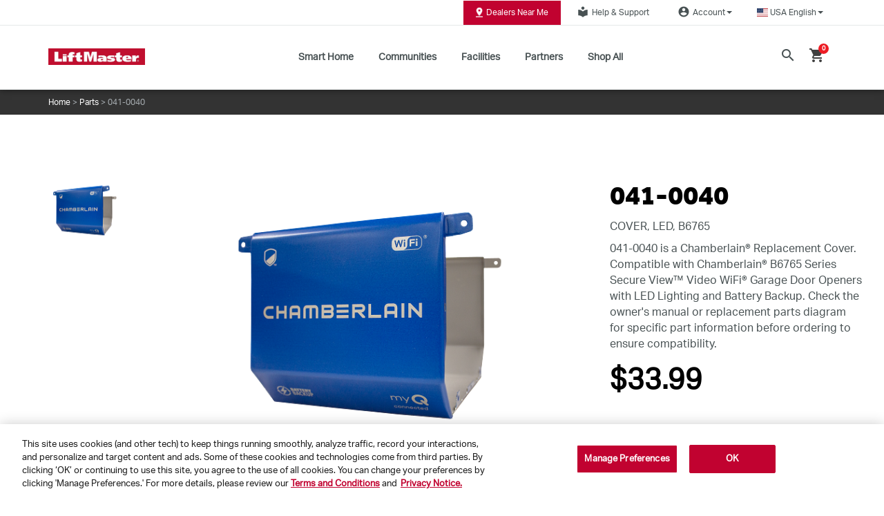

--- FILE ---
content_type: application/javascript
request_url: https://static.cloud.coveo.com/atomic/v2.73.0/p-c5bfa833.js
body_size: 647
content:
import{c as n}from"./p-98d6e67a.js";const t="1024px";function o(n,o){return n.replace(new RegExp(`\\(min-width: ${t}\\)`,"g"),`(min-width: ${o})`)}function i(n,t){var i,c;const r=(i=n.shadowRoot)===null||i===void 0?void 0:i.adoptedStyleSheets;if(!r||!r.length){return}const u=r[0];const s=Object.values(u.cssRules).map((n=>n.cssText)).join("");(c=u.replaceSync)===null||c===void 0?void 0:c.call(u,o(s,t))}function c(n,t){var i;const c=(i=n.shadowRoot)===null||i===void 0?void 0:i.querySelector("style");if(!c){return}c.textContent=o(c.textContent,t)}const r=["atomic-search-layout","atomic-insight-layout"];function u(o){const u=n(o,r.join(", "));if(!(u===null||u===void 0?void 0:u.mobileBreakpoint)){return}if(u.mobileBreakpoint===t){return}i(o,u.mobileBreakpoint);c(o,u.mobileBreakpoint)}export{t as D,u};
//# sourceMappingURL=p-c5bfa833.js.map

--- FILE ---
content_type: application/javascript; charset=utf-8
request_url: https://visitor-service-us-east-1.tealiumiq.com/thechamberlaingroup/main/019c11729153000d2aeaf4a5e88d0009f0035097007e8?callback=utag.ut%5B%22writevamain%22%5D&rnd=1769819248678
body_size: 690
content:
utag.ut["writevamain"]({"metrics":{"22":3.0,"489774":1.0,"15":1.0,"5376":0.0,"43041818":1.0,"28":1.0,"29":1.0,"5380":3.0,"21":1.0},"dates":{"23":1769819247098},"properties":{"465265":"laic20","5298":"promotion_impression","17":"https://www.liftmaster.com/cover-led-b6765/p/041-0040","profile":"main","5329":"laic20","account":"thechamberlaingroup","1552867":"C0001:1,C0003:0,C0002:0,BG244:0,C0004:0"},"flags":{"5141":false,"5223":false,"5181":false,"5183":false,"17927":false,"51247":false,"5335":false,"5535":false,"5337":false,"5339":false,"5219":false,"233427":false,"5195":false,"5671":false,"5275":false,"5277":false,"5553":false,"42974534":false,"5675":false,"42930150":false,"943197":false,"282589":false,"127766":false,"36795":false,"5667":false,"5624":false,"5306":false,"5626":false,"216018":false,"43009518":false,"5483":false,"5241":false,"43009516":false,"5681":false,"5561":false,"5243":false,"43216381":false,"277594":false,"229357":false,"51265":false,"274597":false,"122026":false,"5557":false,"5634":false,"5679":false,"5251":false,"288612":false,"368532":false,"5211":false,"71794":false,"233441":false,"5213":false,"71792":false,"314797":false,"5370":false,"275596":false,"334660":false,"335673":false,"980281":false,"233431":false,"1068445":false,"5205":false,"140228":false,"233437":false,"5209":false},"property_sets":{"860397":[""],"5331":["laic20"],"489772":["019c11729153000d2aeaf4a5e88d0009f0035097007e8"],"43041816":[""]},"current_visit":{"metrics":{"12":0.0247,"7":3.0,"80":0.0},"dates":{"11":1769819248580,"10":1769819247098},"properties":{"44":"Chrome","45":"Mac OS X","46":"Mac desktop","47":"browser","48":"Chrome","5":"https://www.liftmaster.com/cover-led-b6765/p/041-0040","42725747":"18.223.206.213","43165592":"laic20","757593":"promotion_impression"},"flags":{"14":true,"43165582":false,"42973456":false,"43165584":false},"property_sets":{"49":["Chrome"],"50":["Mac OS X"],"51":["Mac desktop"],"52":["browser"],"53":["Chrome"]},"metric_sets":{"757594":{"view":1,"product_view":1,"promotion_impression":1}}},"badges":{"32":true}});

--- FILE ---
content_type: text/javascript;charset=UTF-8
request_url: https://www.liftmaster.com/_ui/responsive/common/js/coveo-components/coveo-search-plp.js?v=20260121_1823
body_size: 1507
content:
ACC.coveoProductCompare = {

    constants: {
        COMPARE_STORAGE: {},
        COMPARE_MIN_THRESHOLD: 2,
        ALERT_DURATION: 2500,
        COMPARE_MAX_THRESHOLD: 3,
        FACETS: [],
        PRODUCT_RAW_FACETS: [],
        $compareBarAlert: $(),
        $compareBar: $(),
        $compareBarProducts: $(),
        $compareButton: $(),
        $plp: $(),
        $body: $()
    },

    _autoload: [
        "init",
        "bindEvents",
        "moveAuthorableSectionComponent"
    ],

    init: function () {
        this.constants.$compareBarAlert = $('#compareAlert');
        this.constants.$compareBar = $('.o-compare-bar.sync');
        this.constants.$compareBarProducts = this.constants.$compareBar.find('.o-compare-bar__products');
        this.constants.$compareButton = $('.o-compare-bar__button');
        this.constants.$plp = $('#search');
        this.constants.$body = $('body');

        if (this.constants.FACETS.length === 0) {
            this.getFacets();
        }
    },

    moveAuthorableSectionComponent: function() {
        $("#coveoAuthorableSection").appendTo("#ch-widget");
    },

    bindEvents: function () {

        document.addEventListener("productCompareToggled", (e) => {

            let productCode = e.detail.product.ch_code_string;
            if (!(productCode in ACC.coveoProductCompare.constants.COMPARE_STORAGE)) {
                if (Object.keys(ACC.coveoProductCompare.constants.COMPARE_STORAGE).length < ACC.coveoProductCompare.constants.COMPARE_MAX_THRESHOLD) {
                    ACC.coveoProductCompare.addProduct(productCode, e.detail.product);
                } else {
                    ACC.coveoProductCompare.addTemporaryClass(
                        ACC.coveoProductCompare.constants.$compareBarAlert, 'alerting', ACC.coveoProductCompare.constants.ALERT_DURATION
                    );
                    ACC.coveoProductCompare.toggleOffCheckbox(productCode);
                }
            } else if (productCode in ACC.coveoProductCompare.constants.COMPARE_STORAGE) {
                ACC.coveoProductCompare.removeProduct(productCode)
            }
        });

        this.constants.$body.on('click', '.o-compare-bar.sync .o-compare-bar__close', function () {
            let productToRemove = $(this).parent('div').attr('id');
            ACC.coveoProductCompare.removeProduct(productToRemove)
        });

        this.constants.$body.on('click', '.o-compare-bar.sync .o-compare-bar__clear', function () {
            Object.keys(ACC.coveoProductCompare.constants.COMPARE_STORAGE).forEach(function (productCode) {
                ACC.coveoProductCompare.removeProduct(productCode)
            });
        });

        this.constants.$body.on('click', '.o-compare-bar.sync .o-compare-bar__button', function () {
            ACC.coveoProductCompare.constants.$plp.hide();
            ACC.coveoProductCompare.constants.$compareBar.hide();

            $.get(ACC.config.commonResourcePath + '/templates/compareTable.htm', {}, function (templateBody) {
                $.tmpl(templateBody,
                    {
                        products: ACC.coveoProductCompare.constants.COMPARE_STORAGE,
                        productsLength: Object.keys(ACC.coveoProductCompare.constants.COMPARE_STORAGE).length,
                        facets: ACC.coveoProductCompare.constants.FACETS
                    },
                    {
                        lang: locales,
                        conf: globalProps
                    }
                ).appendTo('.container__full');
            }).done(function () {
                    $(window).scrollTop($('.container__full').offset().top);
                    $("#fullPage").on("scroll", function () {
                        $(".stuck #modelOffset").css("left", -1 * $(this).scrollLeft());
                    });
                }
            );
        });

        this.constants.$body.on('click', '.t-compare__top__back.sync', function () {
            $("#fullPage").off("scroll");
            $('.container__full > .t-compare').remove();
            ACC.coveoProductCompare.constants.$plp.show()
            ACC.coveoProductCompare.constants.$compareBar.show()
        });

        this.constants.$body.on('change', '.o-compare-bar.sync', function () {
            $('.o-compare-bar.sync .mobile-message')
                .text(
                    Object.keys(ACC.coveoProductCompare.constants.COMPARE_STORAGE).length +
                    '/' + ACC.coveoProductCompare.constants.COMPARE_MAX_THRESHOLD +
                    ' ' + locales.compareTextMobile
                )
        });
    },

    addProduct: function (code, targetProduct) {
        let productFacets = {};
        let gdoFacetNames = [];

        this.fillGdoFacetNames(Object.keys(targetProduct), gdoFacetNames);
        this.fillProductFacets(gdoFacetNames, productFacets, targetProduct);

        if (productFacets['gdo-motorHorsePower'] !== undefined
            && targetProduct['ch_gdo_isdc_boolean'] === 'true'
            && ACC.config.isLiftMaster) {
            delete productFacets['gdo-motorHorsePower'];
        }

        ACC.coveoProductCompare.constants.COMPARE_STORAGE[code] = {
            img: targetProduct.ch_img_previewcard_string,
            url: ACC.config.encodedContextPath + targetProduct.ch_url_en_string,
            summary: targetProduct.ch_summary_text_en,
            facets: productFacets
        }

        $('#barProduct').tmpl({
            code: code,
            img: targetProduct.ch_img_previewcard_string
        }).appendTo(this.constants.$compareBarProducts);

        this.constants.$compareButton.prop(
            'disabled', Object.keys(this.constants.COMPARE_STORAGE).length < this.constants.COMPARE_MIN_THRESHOLD
        );
        this.constants.$compareBar.css("display", "flex");
    },

    fillGdoFacetNames(keyNames, gdoFacetNames) {
        keyNames.forEach(function (fieldName) {
            {
                if (fieldName.includes("ch_gdo_"))
                    gdoFacetNames.push(fieldName);
            }
        });
    },

    fillProductFacets(gdoFacetNames, productFacets, targetProduct) {
        ACC.coveoProductCompare.constants.PRODUCT_RAW_FACETS.forEach(function (facet) {
            let clearFacetName = facet.name.replace('gdo-', '');

            gdoFacetNames.forEach(function (gdoFacetName) {
                if (gdoFacetName.includes(clearFacetName.toLowerCase())) {
                    productFacets[facet.name] = targetProduct[gdoFacetName].toLowerCase();
                }
            });
        });
    },

    removeProduct: function (code) {
        delete this.constants.COMPARE_STORAGE[code];
        this.constants.$compareBarProducts.find('#' + code).remove();
        this.toggleOffCheckbox(code);
        if (!Object.keys(this.constants.COMPARE_STORAGE).length) {
            this.constants.$compareBar.hide()
        } else {
            this.constants.$compareButton.prop(
                'disabled', Object.keys(this.constants.COMPARE_STORAGE).length < this.constants.COMPARE_MIN_THRESHOLD
            );
        }
    },

    toggleOffCheckbox: function (productCode) {
        const uncheckProductEvent = new CustomEvent("productCompareRemoved", {
            detail: {
                products: [productCode]
            }
        });
        document.dispatchEvent(uncheckProductEvent);
    },

    addTemporaryClass: function ($element, className, duration) {
        setTimeout(function () {
            $element.removeClass(className);
        }, duration);
        $element.addClass(className);
    },

    getFacets: function () {
        $.ajax({
            url: ACC.config.encodedContextPath + "/search/gdo/facets",
        }).done(function (resp) {
            ACC.coveoProductCompare.constants.FACETS = ACC.coveoProductCompare.mapFacets(resp)
            ACC.coveoProductCompare.constants.PRODUCT_RAW_FACETS = resp;
        })
    },

    mapFacets: function (facets) {
        let facetGroup = {};
        facets.map(function (facet) {
            if (facet.groupOrder) {
                if (!facetGroup[facet.groupId]) {
                    facetGroup[facet.groupId] = {
                        title: facet.groupTitle,
                        groupId: facet.groupId,
                        baseFacets: [],
                        advancedFacets: []
                    };
                }
                if (facet.advancedOption) {
                    facetGroup[facet.groupId].advancedFacets.push(facet);
                } else {
                    facetGroup[facet.groupId].baseFacets.push(facet);
                }
            } else {
                if (!facetGroup["group-all"]) {
                    facetGroup["group-all"] = {
                        baseFacets: [],
                        advancedFacets: [],
                        groupId: facet.groupId
                    };
                }
                if (facet.advancedOption) {
                    facetGroup["group-all"].advancedFacets.push(facet);
                } else {
                    facetGroup["group-all"].baseFacets.push(facet);
                }
            }
        });

        return Object.keys(facetGroup).map(function (key) {
            return facetGroup[key];
        });
    },

    parseToObject: function (mapStringFromJsp) {
        let preparedString = mapStringFromJsp.slice(1, -1);
        return JSON.parse(preparedString, function (key, value) {
            switch (value) {
                case "true":
                    return true;
                case "false":
                    return false;
                default:
                    return value
            }
        })
    }
};



--- FILE ---
content_type: application/javascript
request_url: https://static.cloud.coveo.com/atomic/v2.73.0/p-46342e7f.js
body_size: 64
content:
import{I as t,a,i as o}from"./p-de34cf3c.js";function r(a={folded:false}){return t({parentName:"atomic-product",folded:a.folded})}function e(){return a()}function n(t){return o(t,"atomic-product")}export{e as I,r as P,n as p};
//# sourceMappingURL=p-46342e7f.js.map

--- FILE ---
content_type: application/javascript; charset=UTF-8
request_url: https://www.liftmaster.com/liftlift_common.js?async&seed0=AABwWRGcAQAAYk-381aFLD7XSxh5fEI5Yhvyibm4ghb9WAg7C3oX_v_3AtgX&Xa4vrhYP3Q--z=q
body_size: 164787
content:
(function S(v,Q,m,R){var fV={},ft={};var fo=ReferenceError,fH=TypeError,fa=Object,fx=RegExp,fh=Number,fe=String,fO=Array,fC=fa.bind,fU=fa.call,fp=fU.bind(fC,fU),c=fa.apply,fk=fp(c),d=[].push,r=[].pop,t=[].slice,l=[].splice,j=[].join,T=[].map,i=fp(d),P=fp(t),s=fp(j),A=fp(T),V={}.hasOwnProperty,Y=fp(V),M=JSON.stringify,y=fa.getOwnPropertyDescriptor,fu=fa.defineProperty,fS=fe.fromCharCode,E=Math.min,fq=Math.floor,fF=fa.create,k="".indexOf,w="".charAt,W=fp(k),fX=fp(w),fP=typeof Uint8Array==="function"?Uint8Array:fO;var n=[fo,fH,fa,fx,fh,fe,fO,fC,fU,c,d,r,t,l,j,T,V,M,y,fu,fS,E,fq,fF,k,w,fP];var Z=["Jb1WbGgc","crypto","RW68lrr97izMkpcRK2zoyoP9sXkd2j2gSm0lkn8gjZ1psNKeoBmyQfANdlbQC5JwMo_2sGv1efOPJH6MmQ","latmSFknfscuHhqM4A","rRI","5ptVGhN2MrRgQXv7-A","9ItUcjg7EothABvhrfM","8gb1loGDoQ","GbteaGYHZ8kdPx29","parentNode","pVC835c","VWyQtLDYhBPf-uZqMkXvg48","8c0DNzFVVaFN","DCXlmI-BtyyiyoBU","p_UnDxhtIL9PHRg","9RTY3Zejpnk","b7VmYGsvNeodb03T8LM5","querySelectorAll","iR_myJ2XmjC6kw","RBv3_YTRsTo","oh_F85K3kw2Z9bUCAg","pdciEWddRfs","QmCLq5nVlQ","svQILFJA","AR_8nIO9xnqk05wA","70","innerText","7OkyQXNcPKN0","7Rfm2YCCv2imhYVwAw","U9JHakE6F8cwYGnl0ocFJnQVT4nzIf90v5bbZrg","MLxJZysoGOAS","Dfg_HkNBB61gaWe84I0jWHRvYPP1dpBQsMSCQQ","z4BkY1sfaPAvFkXRt91TMzgUAsqaMe0f_w","ie8TPTBKPs5HdHOt3pUhBhotf6OSfMN7mg","isArray","7SLwjYCLq0ma9YRmNGLqncCA","OKZ9TQQFLdo1UhaGv7QqZD5GEfr_UPICvw","Rgk","\uD800\uDFFF","assign","Cybt3PSC4Cva2YxuMGC2ysq16Doi3Gf9Vyg","toString","g2qhkd_7","h559XgcdTOc6bAmHledfIT8Z","9SLezeinpDWKwPZ-WguT6MOg6j5PhnE","WGSzv50","input","left","GbFiRRkBRLhvSEmamA","NkOy3MDH7A_9s9MgdDWmzA","substring","max","removeEventListener","InyIr_c","host|srflx|prflx|relay","\uD83E\uDE94","oO4mUiA","eJh7WFQkEKAhEkmMvPtEYnhfQ4D1EaMZuQ","u32n2uPdvzeimaQhDWDV96yilk4rlzjX","H0WBsq7u","2hHg1Mm85mae6N8scQ","\uD83D\uDC68\u200D\uD83D\uDE80","readyState","vsgwG0pOF-tj","xl6cnw","yFKauNr8o3SC","2PMFET9ZP8M","p1aX_-s","sin","5tclHUdRAaloMRX56opySA","Cc06VlwGGYktOFX5","UqVEeT8oHfsSbiSVqIg8Rwl6Kuv3dd8no5P3DvzBRjvhEUAWcdxhni_ImNlR-UDtvmtoYpEUtGwH2KBnKfXPrCii_M9N4I3oWZA-goIxayMzBYVd96ekcnzk444","lZ5DfTASA80acQ","5Vr1pfCotxa87K1ZaG770dTQ43ASmHfqYVQTlSQjscAli4Pu5EDUAf0uEhPLKZR8e_4","X9cZA0JTPQ","EB7szZvuxw","KTfdy5P-n3_V8_woGg","wIB1Ux8NJbR1R2Wq","NRGo3bc","DP4VJhNHN4FWVXD8u8U","L4tPJSIxAOI","DMsIOkl5Z9dmc2Ga5c1_HUYzAbKefQ","ArrayBuffer","d-U_PEJKc-o","oWW1u8bopTg","zJVDekM4EA","ZvU9DU1a","pqhxUg","Error","EfQiJU55frdAABqH0JQEbAdGHv8","Aph2DRkZJM4vVBmvm5gNYylGXp6eAeUGm6uPeszwYhvdB3s3S-xwsg_5ov5swnrphVZSQuUtlUsnrJpcCYH5nVyTwe9x0as","1AXxx-CN8w7M","cpJkWAkJKvF1U1jGg8FBO3Y","G90NK3JiOtQIDTDm9cdmBwM1f_u1Zcc108Q","S1aWr-Pj3AnEvuVgTkPAgs4","CNoaKzZZSI9AW3ip4d57NQ","FIdXYRYzGfkRRimNlowRUwtlOck","U7NxcUAPeMkFEGA","q8UeMmM","(?:)","HI1Qcy8","RegExp","number","ZEGEm-SuwhSOtK5uaGjIiJrCo3Foixy4IQ","VOo_B0Ek","bSI","t_UqFVk","amChlvjP","piTFxr3-j1SM4eU9NTqz2cLZ_Dwv2w","0OoCNUhhd9ISdF-2--pzCBonNg","method","hKBCMX8","ZkWV5vHhhA","WuUKCXgSYcccGA_P6J9lMzA","knWcofDSxVzXqt0","fizjyICGjzihmJtECj-B4r7c2FFukjrXag","complete","LNYBP1tJHvU1HT_rwehC","raleMjhifw","OGmGq6-n","95ZIWh0fWcUtcw","CMokDVtUEdg","encodeURIComponent","xzbz38uhn1-E9ZNhChKrzoQ","get","sHuvhN3f-y_olKILTyKe","TqNFXTtrHMU5Y3Cgra8lQVM","NlyU7PK7","appendChild","_EKMv5TIwVbwlaIoFmLTsQ","VXeljJXy5Cni3Q","WjDW-oSe2GP3h_laXzDV8w","R0GZvvj-1QXa_A","VxTA8L6wgVA","pZY","iF6Nr4XvnAj-7-5mJUc","-eQvJFEVMoA","Array","U9oLKH8","1axmcUQ7J_A-SBWNichLPTQE","charAt","NhfI-tLT30aAubt3ERi03bWpvy1_","fZtvXW8HOOAgW1A","UgDg1ZmSnyvql4lV","Ga5wXncQF9oTXg","QOcjNUlvV5hEBCuv-IkyRw11L-k","RangeError","CyT7yNCgojS588hK","j_YyCQNqLJtgTTiu","M2iFvaqi80D5","wphbXCgUN_0WHQnKh_Vn","push","zxbP-u-EkkWBrLRlCx251dX89SEhuEG-Ng","Uint8Array","KVy739v23y6AyA","kcsMJW1qJ5BEADHK5JgvTFU","OcQECRZ0ZaxgeVKb","-2\u202EBEftJOCFz\u202D","8Drv2sS5oHu3","7HuO4Nvihwbf","characterSet","d3GglpGn3yzl","now","GG7LocCX1A","uRjG8emlwUewyQ","Rk-0ncjs","5zjA9qGy","dfgrRCFufdReAg3Euu8","j49lRRAPJZF6RA","Viv6x5qU-k8","rP0DKC4aUg","u0aesu7m4AjYlZRUSyqP9d_UlRlV2y6pWg","LJsZIiQLIL4","N7ltZR5BPNx9TlGQgQ","Uf4We2lhTY5_L27sqOtpVUEQJfa1OA","OFTapOrorm-Yr9o","\uD83D\uDC3B\u200D\u2744\uFE0F","7eE","setTimeout","wFW8ncu_kQ","ojDh3PqI01uJvZwBThqmz-7K7nE","MbdKeVk9TegsLSC984o","6jrf_aGskW2ToKlCMQ","P0SknaXj","YaZJJ00cFJcq","getPrototypeOf","oLJYeCoh","form","bubbles","72uc84vQ4Svgjo5VPQ","8OsmAEd-Kt4F","1A3h7eKKxE-szow","previousElementSibling","XDP72LmA-nO9jYR_LG7TtfiPxy8eiGyFSHQ","LIJCfTo7TvYA","d3-wv92GyyqqpoBM","cIlcfQ","MpB5GyIMHvkJSg","Intl","uqh7QFo6KA","className","vkS3jNve7njMgsMfH2Y","DXexx6A","3pdjRQ0AJuc5Skk","KoBsV1QNXsUSCjyv_7I","JS3C870","OTXW6Je_51qW47Mz","QfAZBGlKQLN7Nz-l7bQi","ujX11Q","zHW-g8nH_Q","Tmu1gJP_tCr6lo1KfA","UbVKZjc","object","4GKY_w","MZpOXydjH5YaaXY","LN0KKXdicP4BZmg","zW6yxdrz8Rnrjsh-akXetg","CDuN0rTb2GHbl8w","SDnJ7LKqziCc75I","pjL-2ca_8H2AmpcJYzuc6Lg","yZdZf3U","W7ZQbC4udpUbXWOzvqk","mk2Yt-_g1mvxp8lY","ZM8TJnJH","PT8","PnGmhsbcrTjjkMclfnnAu_uL2RA","-pBJb3seTO8","Th780ZOwpX2x_cAGGH3h","ULt5WxBJM7g","G8oEZXBjR5M","yEGlkbnduh3Zzw","Event","oYt4VyA4IM0","1nic7P_q1xr1p-5hO3ng2P60omM2tQM","QTLe1Ii3nxqD5qdRZQ4","pmO2mcz1r0iDqol9ck7xjA","5kmrldv8j16fjKh0","setAttribute","732VjMiG7iPHrdQ","performance","tDn344bBu3z6","WE2NvvzE","\uD83E\uDDED","J_g-BlhfBvwiHh6Hng","getItem","P8o5RVpxYZo","any","fcslCQlwKulIHQHV","s-kjCxM","FWQ","ocsdI3ViUoJGfH6d4oYVSA0_Mv_md9FasYfCFvHrfQ","GZlYaG87QPY","kn66ldrS40KB4O4CXyzut7qS","KP0yHkFDRfVuUE4","2_MpTC0cfvpUGgY","Lrx3YmMQZtUdIwaH1bwMBw","lgPol9iarliqyYo8F2aA","ut0","stringify","Gv8XbXFEOIcZKBSGsdtnYRYZN_6GNg","miTG98eIpW6ErNVbVDy1mg","vWO7o9Wc_gLxu5JNRE7Imw","lDjyzvyI_3-KkZYDbzWPjtytvm9CjTP9WQ","284pTDh3XdhbDgDF","3cI7BSd6JsctBXKw9Z1MIA","hPIRCDVwKIVYK23sh6MnTUBxCpWsScBiyq0","03O0pMvp_wPLlIsT","43KD","gFyu9ZnL1SrVlM5L","OWSHnLTlpQ","J6UlBAQ9Bp0i","lMwIKXVxAItXbnv55JA_VBZ2caLvfppxpdOYRrKx","_ssEPnV_EIU","4i8","Gh3W6fk","a5B5RA44FtoYORPSss5FC0x9","F1yIquDkywLWqJRrYg","Object","cRX7ws2hmDDylc8LMDKM4vzGxRtomSSEay9NkxJZjeAl8cTD8gyOIORnE1irYZVJCc-nnhLnHpuybwjt","RQzzndW8","4RnpwvSmnVmdwsY","E8E_FyZjZ7FERBSTlPR2Qw58","JCDz2Nzs_WivkYRkJiOJ4rqdjANWknOQVWRL-B4D0oBE5fun","console","2CnOv4qnylCX8pU","oC7l4PuP8kGYh5gPXDk","umKuls_R9jjAlZ8cXQ-U85DNnl5WyUKEFyRR_g","W_cGb2tvMMdEeyY","MfsgDFFfbqdmGxCe168aYShfBsHYT-gMn6rJZtPXVQ7AbkksBqkJ9Fi7w6Z930OP11gMQbog0zAlzotyXM28-wLAg7wvifmGZ7YtmvYJTklHeqZ61JTeKQ6jl9Sw84OJkxfsYDXXmTiicqnweMgaxqeVG4FB0gHo3ThGnnACyctQtzoEo30f1vERQw","enumerable","RBj-3tyl","KNQ2SmBjCLM-GCU","kaNtajMHP6E","N7lrQls8Kv05RVDG8KkKbGtUA4baAOoOgqjfP5_SUQvQMD0mSe1H_gX4nbI2xhCEykVOWLtkgHM38p0","fireEvent","eQv7nrqXsGas2JcsERw","description","createElement","xjve9vWT0wmlgQ","jVGdq6zAtg7f_N4","Mf8iQUlhZ4VJfC-S","VgzA5ts","_lugiOzJ_3-GnLNwH2bM_6mdsRQj","H26Jr-Hj-0CFpucl","multipart\x2Fform-data","Function","constructor","1rZfdSIsAw","0gn4_LO6jVKI6qI5Shi3x4_nuxl04w","80OrmefI","Cgjbzuiuoz-z4vFveTS3zOy_4g","ZBPS9_WJwkGz6u0yBg2xw5n8","capture","zYJ7Q3RRIw","D6Q","QAzV8MeYiw-o5u5gQzGB_sCS3i5rvkGJ","pr9hWwMPVNgibmnl99JOEDw1aL_0I51j6Q","qYNtSxIJT-YKQTG5_JhY","parseInt","cvUgMjJabIg","d8YpCk5FVqFud0WJ","a-A5Eg","B6x2RWwxdPM8FQab3aY4DEMm","defineProperty","IiT92pOR_WKDx89ZTA","LFK2ig","Y8oNJDdGGNw","YXygnafRuQ","body","K2OVh4LS2iXf75I","HFGE_IDHxA","Tt0fLnpZEvoLBhDZ0Q","ycsoDz9ubMNUIgaAoA","suorMhB9RMt-Kg","gXiLgeGqsB8","LyjQ4Lm4-FCB7YYTRSfl","11OJtvKXzA","Ab53eApWJfkjYEGWlIQ4dm5nXLGYevNJ4YCMC46w","createEvent","0sUEIidTAIZKPSD1wdxg","^[\\x20-\\x7E]$","Qu07X0hFML46HAyymftHeDwJDtCiBbdZkfDgcMbFSkSDJTc","7ptmRRoRbdtScw","3vYEcRVKRcl5IyjQlNNafnNSK86_KpYf6Q","zUG4wef8xQ","l7ZVZz8EA9gFL3M","IT_Drt64kl6A6vcqQ1W2vb-RwAJh7VY","kzn57vC0xGCQi7Qy","xtFUOVoXC4lgcGA","iYJ-EgoKdc5EaGj9zYcO","UXS7uLnw7xH1jO0OfWo","qt4VLVI1XMQfSH4","OnyUo93t71CE4u04SXzkjp0","bah7DgYCALY","0_UBNjRDMetEZk4","ZeQjBV1QILVFfA","r-UlIRx9SQ","navigator","ALt8EgoDMuYWbArjjeZqFWAeRZ6vEp0","388NdRROTNB4OT7ij9ZZd3Y","j3mQ5P_hwRb_rPg","J3GFsYvSiwjtuqpCAEDS-aPL3hgyrFiCKxhb7g","g06ZrabTm0jP8eV2","DA7i1IuM6mDilc1ZSiPf4aGb3l1U","from-page-runscript","T6FgWGckA-wtdFz1","L0OpiYmM2Gah6YpnfnPMzA","QSP5wp-DiE6z5P40JkDss7Sow3Qzohw","ealBcWocAdNKOSzWw482UldscLHhKdw","YJNoEGALI_MmTA","TuglGVJXSf84XkqUwuxLNC4MF4SzSfZavf7SQMiIVSvybhgdI91e63u6ycdzrE-XwhVqAdkwwEot5oQ","kd80PTB8CYx4JQ","\uD83E\uDDF6","GvwjN21Q","HPw","6bpRcycmGvkXbyyx9Q","cSHzwoiH2S331c4LFziL6PvQnBlthiDcMTsJt04c0eI","f0uLtvPf9hHtlttsVX8","tagName","J3-74OL_5Rv9kg","TR_10sq_tWahjY90cCqV8LzH2QNOgHSaTTY","HZtWcmoHUcQdJT-yx5I6XVxzavDvIt1r-MjPW_u3QH0","ECn6lpyI","XPwpFhxg","8bNsXGY","2-cMKXFxFJp3","jqB4","YS_tmIKJvGr83cIqGjuLv_rJ3k4j0GTCEA","hV-cvvXsnk2N","NjTPzMC7vgT2nYk","1iji1PeE","sRfD8aunzWKAq6QYPxfTl96h","gaxAdB0kUcU5TWbyqd1y","G-gIcmhiTMFTN3OYpZ0jUxMqOfeYYZUu79uBT_-1eCT_XA","function","KDXcyL7kjzbK6OwjGW2Iw8ab4i0","LXqSnYXWzSHugboqHg","o3qsuuXqxxT3mw","216YoPjtzVDeosI6KA","emyllNvT5AXuo9hrTGvqpQ","k2qxlsLLmVyq0Q","oXmMqIr8tBfb_ME","bind","a2Okmbjn2R_fpdQnXQ","Z0qe2pzX0w","concat","uiT184fE4EHpycUN","every","Os4yRVpfcoomJ3s","12CI-PjnoA","call","c65mSwQUCrwiDA72l6Eedg","4_cdewVRW8xoEyLpnvhffmpKFvGjOJgV6cfFOMo","yqBnTgEZSMclM3D768tQBQ","WzXA_oKkkkQ","qXi8nO7CkGaxu4FSXmDIsqWT2V0","MhL4xJ-Y226j5eQ3IRPSlA","ReferenceError","C8Y","Symbol","catch","7I5COD4-ItQ","zmqi18_A6zbji7sQ","ue8CLy5ZWIxBZw","jOkdOA","_KRgWhgDI80rVm3C","45hWfwE5G9UyenbkpNdxGmg-cKqkOqw","eNUgGkJPceksHBj7k_JYdCcZGZSoH-pPsfjXW8eYQQ","j-VdXB4aLawtXB7Hza4cazJSCQ","filter","etkwEEVUE6BmNibg-Z53RVw","getEntriesByType","location","FALSE","qQbr8abUuG-23M8hEw-Z","oQDf7eg","event","Element","32K6lsrCxCz8sbBwbw6r0fvwsT106kjdch5Zj3025b87g8U","isFinite","Fr5Gdw","R6U","Uint32Array","5UK5s4rE8ynrlspFYAaD4u_Ti1xP5nSYaQ5co15w0p5T29qji0m7fb1deUuV","z3GAqevQuhj68aF4JnLlht0","zB_e-eGF1Vc","_f4pAGdRapZpCUTl7-JrPnkA","JEaUvaTD1QLGuq85A1zqjtms6XEy_xD-e1c0kyMvob01gNOBsBm5Ra0Dd12ANbp-bKWstlrDZsXVDGOCqC1SaLJ7MR2SfEA6iUXFIxGk6fzy","Elyri70","PJVrAQgaJqovUx2V14MRaiJZRYnAU-QGlKPbJZjfRELMKytlB6RF-RHznql5gFWEwVxFGr87mWl-4owzTcLvn0aLx_Rm","getEntriesByName","j79rRSYL","\u202EiJABAzNVO\u202D","PCLZ29Wh1FuX9r5_Wg","\uD83E\uDDAA","w_saDj54Kg","TRUE","\uD83D\uDE0E","__proto__","\uD83C\uDF7C","1Uum","TGKxvKM","z7lbfFkeE6AnaQ","9cguB0g","OffscreenCanvas","Hne9m84","zDX58s2y9XebgYo","1hjH6Lg","pWauncbX2H7mltsIRXPQsg","-kayteH5mRTohrgqBTCu","svg","pOc-AVktQ-s","syf7-5DJrGnu","lfkXJ2JNcr9cXHGn1YAkZikO","\u26CE","nEyik5LgiyM","jyDy2PSzoGCVj9lfZSKmhM2z_zdIlH-t","-EWCkL32iA","Zt4YLSkIcJRK","KmOvkNPA3nq73w","R5tLAg1LIcA","HtILFXw5To9SGA","empty","Pg31sN6Tk2-8wA","4HWKk7uS0A","5yf285rB","hGW_-obB_y3nkddfKQaEq_Xfk0BD4X6U","set","MutationObserver","XTDD5tm_hmSD6Olr","Document","pow","MvIqHFJXSeUtS1iD941HFhAiLw","join","ivQBNG1MVJw","ArFlVBUMfa9rTw","A7p2Ww","OsAc","3bF8UQ0GRQ","kjX7wbOG-Feri7ABG2zqrw","chXrxem7uFaL1g","\uD83D\uDEB5","arguments","xOgfcWxtSrYUKyKZrw","rdMdASNxb-1NEA","nSw","SRA","VPo","sl-oh8vI6yjamawATjk","sort","MCDKzval7lWJ-505R3Y","6ArO9LSxzmqCvbAlNA","LHHrnPu7qyDSw9gLLw","GxH9kZuBr3n0yesDLwM","or1-","indexOf","GHqdhfKazQ","5zHt04XnsXm335I","9vs","yWm2lpnc_QbimehhV3Hu","nVimsY0","vj3kwaCWqlmm15QxJyux87zZiGJP1GWZLBtPvUs","Fjf9xoS1pnyW8cUMEnzpkY-a","tMkVCHI","charCodeAt","wJxob0IvWcE1fiDw3_piOwA3Zu_1Ppwv1g","LmODk9v_ijC6","DE8","xapUByo9X_1ZGyA","E4VIbHQZT9oDOyGs2YwkQ0JtdO7_OtU36g","WcgeaQ","Ll6Lx9rD3i_copVUaTqV_MyBrEZq","XRTL8LK1tgvWrbVgHSKY6_DV2XB-izGFcycmig1Kje8tt9zG4RU","Ko5-HGsrIrQCaVW2-Lc3IhQxRqjE","cos","OQbV_qzR1A","eNM3M1EUd6szHBvd2g","clex0PXN6jzZhshOMF3B9diIuE4diQ","7iH83ZKOxHi3jtlZ","open","jtQJaxBBSNF8ICrsitpafX5aCsO9J50W99rYLMndPyCUBmwsGqYh9U6_zOktuy7O","zfEdK2R_CJlDSyikvsJoHmllKaqBYLE2r4Y","M71GZSsg","C6BtUCowCO8LeTU","RzSMhbs","xKE5bT1gfNNwFnCCpKY_","BnuepOz73G2Oou0r","v4RgSR00SMcl","7U6j2LDz_1rKrJ9pL1v7yw","dSrR4sWW3yTxx4lFD26vyA","5UqznbHw-hrIxYAO","79s","LZFkQF0gVMY3DTvauA","v4pYbx4mSvoVW33f3g","\u202EBEftJOCFz\u202D","z4FbYjspMtYNa3umtdV3Ggo4dv-uIZQsvd6eUrzsOX7lRAh8ONh5hj-FtIhDozX6uisFMtET6y5W078PHaea7h6q3sxFt47r","name","GIh8cQw","Sjnd8uU","BG-5i9nK5EWT_eo","LGu_1czD5yr3oJcUUSPD4L6dgUtf0jqIWitj8FxExY1HsfGQkTSZY8ZiX3HwRdkeQMvOmi7vG_jpIlim-Vt9EcBGNSE","yq4","Pt0tGxU","hidden","LN2","Math","0JFsXyIsJc8","z8YILBxzYbF-","ZkmZpcKb9zHvgw","Nukk","String","children","1O81N1UFYQ","MUrNq8WXiwz0","pSnvheOguQ","\uD83C\uDF0C","mVuC","TypeError","qeI2B29EebFYT0Sy","initCustomEvent","1vIKdkp6W99PIGI","xCXD9tSZ","cb7477822723a569","DNgCMRNFQadKYGKI69dmKB4","xSTN7Os","clear","TTfey630oQXVyw","EjLD77K8jUSF-KMvfASszZu6vChqvUehIxIizHtv9udq0sXU6UvqU-taKAXCcA","lkmAr_v-9nE","_UyKi7jmqwLUseY","fBHn2saizROTrrlUNnQ","","KmuTp6XfuH_W9Q","f51QZ2gvQA","XMLHttpRequest","prototype","d6t3UxIWN6ws","UNDEFINED","Z1-VnqHT2gs","status","Yxrf__Wez1eJ-usxIBG0","G6dRYwQ6FtEf","GgvW4Ki9nXqG3MA","2LpKID8SN-JH","TvA","EX6a4ePOsw0","ho1rGQoWeup9Ynfy3rggBw","9P5-QAdKXKhz","Reflect","length","iCDM-ca52VuCoYAnUg","QmnLsMuEnA3k_vloKAONpA","W5tWaiEkOpZee28","JHqKpuvw01I","Zyr9","R4N6VUsrWA","TqkHfT9zc_QbHQ","Qi_C-KCky1zJsu1ncRk","Mm-9jN3b2WK9mNgHWXGM77KNkhc9x2HAKHcF","1uM6DxpxZ6ZwCUuQ8uJTPW0OFdzEV7Mf0g","some","WeakSet","KTnZvs6E","wN8","lFamkOns","OYxtEl0kI7E","epZHTX4WG9wDbjin","iframe","rGCmw8TR8jHpig","pFSRvuv7","M6VoTFQ5b_ojGwGM-awEY2JNVM7RHONVxvaHEMWLD0M","1n-jlMHDuA","DaB9RBE3D687Vg3J","\uD83D\uDCCA","Lqs","detachEvent","jLNGcDQ-A98SZ2b4quV_GFsz","3JdOdSkzD-gEY3P3s8xwLkoqR6mzNg","textContent","CKhbOwMoBccScA-89KQgERU","{\\s*\\[\\s*native\\s+code\\s*]\\s*}\\s*$","\uD83C\uDFF4\uDB40\uDC67\uDB40\uDC62\uDB40\uDC65\uDB40\uDC6E\uDB40\uDC67\uDB40\uDC7F","^(?:[\\0-\\t\\x0B\\f\\x0E-\\u2027\\u202A-\\uD7FF\\uE000-\\uFFFF]|[\\uD800-\\uDBFF][\\uDC00-\\uDFFF]|[\\uD800-\\uDBFF](?![\\uDC00-\\uDFFF])|(?:[^\\uD800-\\uDBFF]|^)[\\uDC00-\\uDFFF])$","9B331Q","kT35z8adyn-d8KojXw","XIZvKBRGLPV9","hjTgnJOtuCfI","nJ5BbRsrAM0aJibhvNhNBkM","nodeName","apply","ugL4z5eN92o","removeChild","d55iXAMbL6c","QrotGFUZGPs3CRHN0OJXNXJDH4TuBaNc5vjTWA","ZJRce2MT","yyDv0pO3-BHH5PgqDBqmwMvxqgJIrA3pGgs_6Xowig","ZS3_zoSL1TSmgM1RSn-b6Pnax0Q92CSfbXxPx0l6papy_w","-Bb1yJa3s3q08tIZ","nX23qa_Utg","a885D0df","vLdr","create","EwnA86S5yVuC_PEJNV3Fmdr4u2k6tQbffRE","nodeType","c4lzXnQKeOYE","P74","Q0yNg4Hi3CX_","123","string","kO84E2ZIfQ","JRjL1KXplGm0wdQ","mlWJ_fPx2wjthOQ","SewnBVhDF_V_AwGTi7Je","Bz3ulw","qrUUBC9H","m4RhFR0Hb_MsRBuZkA","aHGbq__A_HfwmOI8CnU","XBLswbav_xCd2OM","round","Cuw0NU1sOs42Ki0","ogfX78OJn0uX8OBsXTa8x_Touyt2q1Y","UirAvb2r-0qD-b82KE7jig","hiXPxJK4glKtyP0","bmanuMaMuz64t5w","xHM","kIc","zifM6f2EzQ","-1T1t9fH-A","jyPnwo2X6G0","Ki-Jnq-r",":0.001\\d{0,3};","zzHUub-KmAE","Zf8oMEYOf48TPjfCxNNCLj1lD9vVK7of","action","ptsFLyVPA5dsJA","click","rJ9vGz4CNvc5Tw","floor","r-IXDn04TpIS","4Ih_Gg0EecN5bnT3zIsULWtR","rg3kyo6n9QHR8-A_VSKt2NDhsA","21","PqN4QBhVZOZxfw","CIpWWCw","k5dOB2Jn","i2amvr7P","enctype","zCbZ9oC4","u9gBJQ","UqpsaRVLNMMIVkWi","kHiCpvP9mi0","y7wxdARgTsRtKmub","g9A4O1t8EJw0IS-3lw","_gfgi5ObrA","tN87Dy5uJucRA16V5q1sFgFlJfzVArYmhPL5HrzpCkyiMxtQMQ","9A7K8K-iy0SAuLpbKVDqg8et-ikru0i6alcNyzpvrapx3Yrt7BSvDfQTbQ2EP7BsIvuq7hKKN6W4","YyI","K7dYcWMYRw","-MU6Q1VNd7N3CE7IgNZJc2YfHt6RFKNd0uQ","i9YmCVVJA7F2Lg","oWG-2tjDpwqwm5s5","Ug32yqGB51-e-9g","JaF-USk-N-U-Q0LZ","L4hZbFsuTvolPTS0_IQpLnYdFMPv","_S3Uw6Pnhw","zVaL7vH1yAD4","pdYZKH0","HWw","0gne8sWri0m6_MVqWRaas-CZ","2A7u38c","TDro-9GckDy3_eRWQhKO9N-HwAZx","TcseInVGY7lODwTzxqoHRQ","p5NZcictNvgfRkOTmvxsORQbVs-bA6AdhvmybA","5liD7c_o8wbGsA","E27G","setPrototypeOf","hasOwnProperty","iterator","wu8PNSt1S4UUD2M","mark","EgTg","m2uDr7HcvRPM6N0","Qker0KL86g","m_cSM2tfSY9E","KVWP-f35xRE","WpZBdjcpfNohEgK3g6xpKmUf","tppPTDYEHtQ","CSS","nsM6L2FuTMUaDQjQudF8Zwk9O44","QEubo5bd9Tm3","G1GpnO4","dispatchEvent","JN00QBlGZol0FUfByaNSZzM","SN9QCHMGPqMtTBo","-9gwMQNMR9g","SEKpkLr9qFOfmsQ6fyU","AZxRcBoXPNASVg","bzr_yYOU4378gPVDXy7F6Q","7sQvDGVBZv8P","U9gvTAZJ","YVaVoe3wxw","nukSYhVmQ4JaGi7Ata9_Z25a","_JlcL1IzG8ECcg","OVOjhqrs5HLRg4cZMGDilIjtq2IFzS27UDM0niEwho977tiP_giuVesQfA","IjTd5OiI5hGJsaxPEQ","3ME4DCxrJcIzJ3Cu8IVV","VTri7ZC3p2Ok2MpfAFnLt_WF1AgSqCaCI0EI4AcljMEawY72xVPgK-sINBTLH5EjD-Suj2OlTqrvZhugvBknSrkZYHDmYUti_jaMUlnGjqex_SGKB1svmQ","XJhiTAw9CsQf","CLRtQDEOHKI","kDvm6pPGoWKF2MgyFRSqwg","zptWKjQsItwXYD7Rt8M","R2Ocp6TFrW7Yzt8-","fromCharCode","PPsUDidIJ4I","m-Qs","8f5Z","gSniz4yrlHOp2Q","MpVKciAgbqZP","f9IlHgoqfqNtQQem6fJPIH1HD9SdQ79EmOeJNZ3FA1GINGIkGb5dr0qq2flpmlDBhhsFWPgtxGpzqA","EyTH2aOP9Xk","ad4iBz9xf6xK","l6RrZhUoP-o6ZFTcmNpENHUhWYqaKK8c","KpdQIxVwBZo","_a1_TgQLVaF7WUKHm7QHZHdcEJXhCqxSvbeFTsKRIW4","-8oiUUJeZb9BEmzZjcZQZVw",":-214748[23]\\d\\d\\d$","ViT_wsWF-E2ikA","EG_mnsvOgW-5lOY","erx_DmwKMvUsTVSryMURGgQ","jnmdsuzH_g_V","unescape","8iHu14iBkWK4z_wOGGDTqQ","CustomEvent","Hv82EHRZaa0","wJ5nVQoqWd8_S2jt","C3a3ipXztDzp0M1XNHXEuO6VkR8L1yKJXykRy11Otg","NUuvic3bi2r9qA","jUec8PD52SzBtfVFRHbrgtKduHx44A0","bE-muuD2kRPitL8-BDO8","NuswCwVjOQ","22iX7uPr8izwtg","CdUXKGFgQuMhUA","b_UhIQRUSuR4LzCDrcZeKgo","D2CB94vm1g_Es6h0","WlW9jvmp","sx7-x52LonCsy5wUFiqn6bDf","N3Gvr9yA0yXnug","ojLr1oSbyAboioNGAA","ChbN55q7gGiN9_hdOkn3vMWjzw","iPgFKgdjXpFMMTvtiZk","IZ4","jr5RYAElRelyBmU","lastIndexOf","Promise","-t4SOW1rGr9Iamrs-5UDUB59","head","type","detail","top","aj3CvPY","ZoF0WRguP-8kew","sEOXmQ","DdIBOGJnRL5bLFbF7spdBXc8","yOAFN29xXZFkcw","GWuwlKb26S36lPQNeG7VoeuOlHVEyjGRSQ","MJ9oaw","R_cwAxB4V6F7fA","J_A","D_IFIjlGNOE","yJA","j7xfbjkjBpJJbVg","VV2JsIfvxD3ktZYlG0LU5w","2MoHVCtpZIJG","\uD83C\uDF1E","frameElement","5QM","VPo5T15dKJk5HimxndxUcCkAF8M","6Jd0QQsdfw","DqZ9XWA8Pu05Ah3-o6wIW2tTTZmS","[base64]","done","3L9GNCMpF9QYcTfQoA","VTHB_ry4jw6P_rxlbwy-yZTwqyBktFS1","reduce","interactive","xLtOYSMsbsIZaC-i","undefined","qkA","Dw_4xrKeyWWvyYU","Date","FtIcNn5raoBKJgw","EQLsj5yerWzDysQ5","r2mylsrc1hU","sqteXTxMCPREfH-sqKcAS0Q7ar6n","true","fZBsHC8JI-M","3P0oDA","L4RSdCEnS-YNIjqsvNtMFVYzKduuK5AQtpPxTfHNPB4","r7JScS49c-UHdCk","2-sgDk5fKIFiRkTH2vwxej5eT-M","onload","Sd05D0VpdaZjNQTF3aMm","UXaxlNS8_Q","ZkqStv_y_x-ek7A","zbRMRT8-GbBM","gRT42ZrNlAnm480D","ezTawoq6pWy2xogR","XoZWcDk1fIkNcHy4tYw5WwFzOa_UIodolImwduA","VkeymI2NnQ","Rbt1Wk0lG8AdcAA","value","TbZXZU0eB7g-a2T-xKEWc2oCSIr3","[base64]","w6czZjZvaNA0DWuBtbI","teUvDU9ZTvVoSEM","documentMode","56tjaSwRMoInJDHNqYI","x69uQw4GLK04UiHP","_32X6ubvoQDbu-52fh6jyg","CMo1Pm5fbqlXIwCXzIQC","[base64]","siX185LJ","attachEvent","8Rnoko6XrWOS8A","URL","b3OUtInG0Bo","_VOZrf7ZtQw","vo1LJw","x9oBYG5rRN1FP3C2h-F8GgEUJ_ixP5A","abs","idUjBRlwE918Z3-L","6X-3oZX26S_jkw","QUafqMrzxEqGyvMwQW7wmw","VN8Hc3pdYbpTJnc","\u2615","0VmXse_o11eR5PIgen_Zqb-Pkjo","tzbkig","([0-9]{1,3}(\\.[0-9]{1,3}){3}|[a-f0-9]{1,4}(:[a-f0-9]{1,4}){7})","boZ3DhIEP-0vbRbmhvpHFGAESpmvGYELhuL5ONTaDkI","QZRkTEU_de87","xgnc3rn3jUyJ7uglNiSN0N3F_z4w0l_9ZSYnoCwTrrssvMiR6xPLHclyTWu2WfYOT86YrRmTM-yISluLijtdNP8rUg","\uD83E\uDEDC\u200D","viPJy7X-rlyN6OQ3JR24yMjJ","qvImDwp4cg","GtMYd3d-BphOfi3A9IA6QRJlYrrWb9UhstbNZfzzWmY","JW6vl9_v8T0","log","Lj3Hs9ndoBSw-eU1QhKPr6U","KUCindfN9jzl1dUjRz6e8bSQikFF0nXCHj54s1VS0tJMruKcnSndYslvUHbsTM4FVonZ3y_5RcyFFW_E0XA3WJEcdA","href","GOw0D1FFF-kAeQ","JOk_CkRASd4lWUqF1Q","Rl-MqIH96zXq","^(xn--zn7c)?$|%","O6BKRDN7C-MMbHG5","getOwnPropertyNames","^https?:\\\x2F\\\x2F","Y9MkH15PZPsv","IOkAVUJuRJtf","QGa0scuY6iaih4BPSQ","2UGI6-Xs6hLqhA","DjDJ8KislBvP_ssOfBq5pcT9yH1c8gm7","M88WOntyF7VtaHSs","sU2r2JbQ_iPUnOl6XSM","dQOorZHquAzgsag","Fg3axbCJjA","qWGKoPLpnDXd5A","nHium4zg-QPl3NcSeQ","WcwZDEw","yniD_OPo3kqWof8aLhmqlpO9rn0P","Option","TY1hQgkSIeN8aBiP","match","m6dVYDUzd-ICdUE","mXo","fYRrcDMZPQ","IHCEr_3-yhDKoqU6ZSGy2pD6tH53","url","1","hs4nCgVic4l4U0e_qfdEDnUWK9aOXbpCiQ","onreadystatechange","closed","7VO0sI7K22jvqr4KNEnEqJTInE0","submit","cqV9U3Ytfvk","oOw8Bxx3Zb1MDwa1uv1_RgRtIPmL","Kl2YpuSs70-Wq4NTIGPz7528","Vi7b-LSjhw","t22t_v6ZylqO","MHu4n9jbox__y9xYSDuX9LfAxg","-4RwWgwoF-AjdUk","RlSj4-zm4Rn-","kGiv39Xe","lJN4VQI3M9c2dkWMjg","FzvC87Gg7Gg","jKdsCgcMbMh6XWg","UIEvent","s6xIT3czRMYWbD_m2P10HhIoYPn1H5owwLj0FfbcByj7e2A","lqII","OxrkmoCaqluLxZYEQwef","4HGa8eHexD-GkO9VTX7wj8CQ","M6tmWhEUCrx7HQnXiKsTcWRfXcfwDL8R4_PHDpGzESDIaCBBEuVBrAfb0qFo2gbUilQu","ceil","d4h2SWQjU6s9Gx3IkfNHdX9Z","TJFmBHgvHKcdeEu0","TnGSsOjc6g","MDj81MvxhW2wic19","VLBCbVwJDOUuZHz_yLQ","YNU0PwRZG6E","uPocDV5XdPIgdi7niOJO","map","80","ArpwShgXGg","JJtXdXEQAOIfIybwvoYyfVw","RekqEFBH","Proxy","Bwn3j4mG-gn95v9_WR8","toLowerCase","PMkVbGB1","width","hSDi3tqjtUOwi5VdKw","7_M7CWxPYrZ-HF_5-A","Cco5HV9qA6NJWg","Int32Array","uQTG0LPtgUel5fgoKDyX7sHZ5TI8","yzzH0azWrEiL8OMn","tdRjDmo2K7h9Q1SPvaM1KR0yaeDxVfh5lfWRULO4VA","BrBzXR8MH5YvGgXuib0","hqNIcnwPE8cbKiXXzJUvQBZiY7_xMtMg8Yv_VfzgK3T-RBdEbpNxiifOr5JL63Wm5ntufZ5JrQMTyb5NZqeIrWu4795XuIv8A5kO5c5r","k0m8odbkrEDM","t_IRIElIDIV1","D3-jxto","nUyNsIbYmQrC59FtBVz1lYOAvSsy_TK_KwYG","uTji","ihvF9vSJ","yuo4XyQ","ys83JU02S7ht","ps1KOkYeFZFleX-gk4oLPyMNW9r5etFHr8OeeYmAZA","tm24nNnch36nhJQ","\uD83D\uDDFA\uFE0F","TYl_TGgjeIJ1YCrzuN4IeWQBVpimXN5J45w","c6ZoVwMHEIo","EdUFI2pmL9hJcC_r5t9qCFIgavyObcArxw","pIV2RSEXVsck","vVqihY_luCXh1w","IgXJtKe5","getOwnPropertyDescriptor","RwjonIejs3eNyQ","WmGl0Lro1GA","slice","WkSqt4_LhBXnmNZiKxif-uY","gKl7UWU0LpkNVFrF-7A1SnI7fK_ZDOAwrQ","j02JqPTwgQrW7-t-dAC-xIvs-yN5-Uv9cV47liIm0Ow","oRPW_sGNhlY","parse","ExnYpqWkr1il6b5UM1A","5gDHrrWvwE_d8-FDcQat","PYJzFmQiMKkMbFSM8JwwDBU9c5PEVA","Xz7rxp2F_VOyn4hLEmLXvvGS","DTvX4r2ojBD99sQY","tD392pWV1g","hrBrRxoUJewtUEq2mPRHISwETMSrG6gXnA","upQvbSJ1dNkmAg","5sI9AA1kCP4","e2WvkNP8vUuMiKh4G24","Int8Array","M0fHrM2Giw3j7-0","fVq5poHk6js","Fx7M77q3","Ys4iBEdLUdhUJmyXtN5kG00z","VccvKxBJCLF7Rgk","P3W-l6bS5T-4h4hgGBo","self","VkTT2ODBiWq3nQ","mwnc4LqgnmKW4KgMKheQ3pDytHJ77FulICx_kGFDxaVp","message","configurable","-aZzSwATS-gGJA","o1W_x4LG9AD9lNphTyvcwb6Lv0ty1nnE","7_QMEiBsKZsfPmg","childList","replace","decodeURIComponent","4cEIdwxQWg","K0eiicf52WuhmMIC","FU-b5vb87h7SuuJCTWDIn8Si","MGWk2tDapDCpgA","J41dVg","OW2Tse7t0zw","Infinity","rNAKNgY","G6pUbTkvAYkfawM","dcUEOTtIF_1SfXw","yvgbBXYkWYgSOw","6vc","om68jcfIlmK4moFEUXPfob2P2lYv2HDJfD0Rhxo","0","23WUtvin1V_Jr_82LVX-jQ","3LxdKTc","47trCh0PZ-96XWzvyLsMLnBDRYY","qSfCvtmntg","boolean","6aRcNWAJCvccdCOioQ","VxrC5PWpiQ","which","documentElement","To5jRhYHdq8oOUvayfQEbBYKWg","charset","2fMlCT1c","addEventListener","xPowElBGUclgWVutxQ","k_8cIBdgDQ","OWS4rZ7kwUH5","min","9lOdscToswSUit52Amue5M3WgAs","RIxTY3YED-MWLC8","1dcbMn1kUMsWa3XjsNptSQ83ILyBcs5sn8f_e--7eATAEW4oWfIlyEjN9alLkGy--itefOMIvXhF","Fb92V0cTRNMMG2P4","S0CQo53V_w","LxXs_I-s2w","nr9QYnlDDNM","[xX][nN]--","cxjkkIO5oFjt8IoyKQ","application\x2Fx-www-form-urlencoded","data","4yfe6d4","\uD83E\uDD58","G-UPbGEgLJEVICg","global","PB_7yoeUtzzg2vUlWn2EiuzQ7g","nDHbpZqg3UWT4w","wdgXbmt2UaZ5Cw","xW2d_P4","-Crv9ZDHkWW-8Nk","v846BkxnVs4tFE2a","gliNqNj1uSyel8VnCXqJ8sY","QxLRraGunA","sV2ghdA","sfUJJCJUbJVFenqU","R8EbBURESIt9KiCq7qo5Rgx3PMLvWM97","SubmitEvent","window","6kOrrMWV-Amok4ZUZ1LytL3umEtPqjw","hqFWbic-","\uD83E\uDD9A","WArJ5qeitG6K09I","error","LlafkL3smx_Q3fAB","\uD83D\uDEB5\u200D","Hel$&?6%){mZ+#@\uD83D\uDC7A","mlCP6fHB3THcrOBBVHDjmtS3","1uEVLQ","NAX945u4wlmu-PltRWrztw","6GrwtdihsRi5_r1aaQ","_cIsCBNdLr9qQXHHpQ","XnmHlu6v9w7Fq6tjeEXhhg","cbhObG1uMpc","sdo","46p1ThkWZMY","4Uaz39OfgAy1","6Uaz-Z7B1S_-lNNR","svcfbBZ2Q7JBPA","9lOForbJhxzE5_BqGEH9j8m7vTwg5wyq","bmuMq6PYu3De99QoTAG_goS15g","4wL1yOqosVmChOhfcjSxmMuo7Ck","az7o3ZOdmxX7nZxUGhU","bigint","BXS5l8PE","\uD83E\uDD59","4CrA4I60qRbmoYlnPja3","\u3297\uFE0F","9Wbk-Ns","qv8c","put","klWDpqPYjw3D-sJlHV3Mh5c","ir9OQkITO-kaPw","D3mokr7u8DXijOc","aeUWNGVBMpp9","0v8SLGB-eptUV3ql0ZM","all","ZLxcWUoRZpI","oRPD7JakkQ","xhvx142fgCDhkJlBHx2I-_jU0lt7","aLxxVU0gdvkvVE6Or7MJZjBDFsCcBexCzvWILYGSHR-JNH0","f2Cu3svnly-irJQGImo","NIxLbHoC","forEach","split","DJZQWAIFH_MO","84VpEhINK6E0VxrZyfk","rlSxz9r54gM","q45sFnA","D0yTsK_RnA","_jTxpMbMvg","0yKOi7zQpy3MjYgLIAGR","48cIA2IwSA","CxjuzY2XyGK4xYEfAGHbpaKWjA","XkSDqOLzzBDc","TbVGaTw7EOUMZROQsJoZWw","sAo","pvcDKHNJetseKnY","target","Float32Array","OaB1ewhEM_9zcViIj4YYWw","Image","idcoJg1FAoJhCUY","ABCDEFGHIJKLMNOPQRSTUVWXYZabcdefghijklmnopqrstuvwxyz0123456789-_=","Z7JwZAlaI9k","close","nRnA7LelzDun_YsbIw","zznD__mM6CyPjJx7Ekjr0Nc","Zsc0NVwab_U","RPwiFV1dWQ","4l2krcOd4E7tlINbYA7tpw","p9YfBCNN","l5lre0Uda-QhRhnJ7c5BBTgO","\uD83D\uDC70\u200D","3TLjm-mrxTOGxNEb","W2ycr5zd3y7g6qQ","DOMContentLoaded","bMoWPVBpMrhZHjeYhqEoa0FJ","byteLength","xfg8NHxuBKI","QEuTutzaiQ","4O8rGkdH","0MwqSTdSfaJ6DxI","R0qws8qs_DXsjJU","KC7pxdij9g","HjLy7ruNozGTyZ1g","_HuMvOPzqgrNq-N2cweoy8r_","sMsaIGplB7NMfXqa_w","2T8","WIFW0l8HJ6jGqNtymykGKVdVmMNgGktK-7PM","sWyFjbzqiRfK","qUqt0dHPpguil_QVAWnM5PSoow","CTvD_-_DgkKKp8FPDB8","File","\uD83D\uDC69\u200D\uD83D\uDC69\u200D\uD83D\uDC67","YFCduaHMmg_W7vR5AFPui9q_tD0z8x2wexIj_3N9ifE","cnGqp9mJ","TZN2BngOOYc","querySelector","n7dXSmc0","xFqUufjqjg","dyTZ87SZs1SLwMMU","uX2Lk6_UxwvA","b6B8Zg8","C4ZyAlMaPcc2Sg","mDnc7OqOzEmLqA","AHO9xL_0_Xs","pAXQ6c2Ylw","document","bYB8AB0fP_MlSgOlh4MkeSpFYpKDC-8H","wT7J7_ah-2u9vpUdQByX-eA","443","kf8oFCYDXg","start","2pZrdQxE","Kq5yXGcC","src","_XeU4Nbypw","VP4kPmtKTZpoFBG1xp4Mez9YFM7V","uWOtgIbmtg","1OshGwZq","h9oWMWRi","zwb8xYCz5xI","JSON","OQTm0piIsn-l","yR7j","2zHv5-Gk5WSy","\uFFFD\uFFFD[\x00\x00\uFFFD\x00\x00]\x00","sOU0LVILfw","\uFFFD{}","E2GPrvL2hwzQ6b0qOk7tjd3spC8u7gG3KAM1rG57lu5vmpDFrUD7RuBNNAI","ShzXoKKWg2qv8LgHHD66","^[xX][nN]--","NWyr2MvL6ifzpQ","S7pEb04UHA","K0eyj7z0vAnXiZx1IA","qS7ri_m0sD2U","nYg","R9AKKQ91KJZceg","DpN2YgZbE-0KTU2blA","PfMxRF5VYLloDkes3aRbaCcTEtzgWL5W1qO_YsmOVBXIamoVHvVZoVK22vRp","wFmGte3n2GOn184","urdyWQsHOYlIJjrEnIQ9TFFqbQ","MTI","itABD14vVqM","writable","9","foElUTVTffk9GQjSwvl1bg","Y2aFnQ","kgPnl8uVonyq1p8cLHyetA","lMcdNCNkRJ8COzU","mYpnVnU2OusnVA","\uD83D\uDC79","Float64Array","uZtXajs1c8xJRByJzLZQJgcNStbRUL012aQ","syn_","c_IxZiBoe_BjBRrftuE","filename","uIdldQA","wKNIL1ZePQ","ytIGIT1OOP8","Xbp3UH0wY-MeBA6T6qEuDUIsLvnSCKtjxvu3Hu2wDQ","Safari","jHX549GQ4SKX__YDBUDSre6u3h4W-jY","yCHwyf-Wl0-dzfg","unshift","height","N9YLN3Z-PfMTJj7a7d4","6\uFE0F\u20E3","vNMbODJgHodfZH-f8I80","ssM","OmTolPk","Yo9GZ3ULXvQqYWM","HZd2Tnk9JcsMXUzK_Jc","XwzE8PSZwUw","Brl4fxk","QNc_UBREe6FxAlfmxaZYYDIQHdvyUPRT3uSwdsqKVhaEKnIMCrNcuF6jneJ54V6T1gM","4AbL97y5pxHWsKR6JQa-3Mny8GpdoRK8Tl5qoy99uZEXwfv8zCn_E9AWJXufUbB9Kr6CpyLYb6iCTTySzyEK"];var p=fF(null);var fZ=[[[0,60],[7,103],[2,114],[9,107],[3,117],[6,13],[6,194],[1,151],[3,16],[4,92],[2,99],[2,98],[5,62],[8,123],[4,17],[6,50],[4,196],[6,97],[5,218],[8,166],[9,141],[3,63],[2,137],[0,26],[0,143],[8,40],[8,49],[4,101],[8,1],[8,158],[5,193],[5,90],[1,131],[5,203],[2,165],[9,83],[3,74],[3,2],[5,124],[8,96],[4,39],[8,227],[6,95],[9,116],[2,126],[5,28],[2,178],[9,144],[7,201],[1,113],[9,93],[3,209],[1,87],[1,18],[8,30],[7,37],[5,191],[7,134],[8,133],[7,228],[0,22],[7,187],[2,188],[7,67],[3,169],[6,129],[8,172],[9,112],[9,179],[5,146],[3,152],[4,150],[0,19],[4,198],[2,160],[5,58],[1,56],[4,32],[4,10],[0,55],[0,173],[2,35],[2,46],[2,207],[9,77],[0,189],[7,0],[3,217],[6,42],[4,27],[4,153],[2,190],[3,118],[7,54],[1,139],[8,85],[9,214],[6,159],[2,81],[3,12],[3,175],[0,106],[5,234],[0,202],[7,45],[6,61],[9,168],[6,65],[3,43],[6,205],[0,216],[1,71],[6,220],[9,25],[4,109],[7,200],[6,100],[7,233],[7,142],[1,59],[0,14],[5,29],[6,222],[4,208],[2,157],[1,21],[9,121],[5,31],[8,94],[9,108],[1,104],[0,212],[4,215],[8,231],[5,48],[8,41],[1,223],[0,6],[8,232],[7,164],[1,162],[9,91],[5,78],[7,154],[0,180],[6,84],[1,120],[2,221],[1,23],[1,34],[3,140],[1,225],[6,79],[0,213],[4,145],[0,224],[2,52],[6,219],[5,7],[0,132],[0,38],[0,161],[7,73],[5,8],[1,128],[2,149],[3,51],[9,199],[3,206],[4,167],[8,64],[7,171],[7,204],[8,184],[0,69],[6,66],[0,147],[1,110],[3,130],[7,210],[4,80],[6,82],[8,5],[8,125],[0,195],[5,115],[3,111],[6,183],[6,185],[8,89],[9,186],[8,105],[0,75],[1,44],[6,9],[5,176],[3,136],[3,70],[5,102],[1,86],[6,11],[3,226],[1,181],[3,138],[0,47],[5,135],[3,3],[9,33],[3,197],[0,163],[3,170],[3,36],[8,211],[5,230],[9,4],[0,76],[6,122],[4,68],[2,15],[5,192],[1,229],[6,156],[0,127],[4,72],[9,20],[7,88],[2,148],[7,57],[1,119],[1,24],[7,174],[6,177],[7,182],[4,155],[2,53]],[[8,115],[5,158],[2,213],[7,117],[3,143],[7,207],[5,177],[3,209],[6,125],[5,95],[1,51],[7,124],[6,165],[2,36],[6,196],[6,200],[4,13],[2,230],[3,97],[8,53],[7,175],[5,42],[1,116],[2,114],[2,120],[3,56],[9,2],[0,189],[5,72],[7,232],[7,154],[4,94],[9,136],[2,141],[9,78],[0,174],[1,216],[6,170],[9,17],[6,202],[5,186],[9,63],[3,128],[2,220],[1,29],[3,210],[5,167],[0,16],[1,91],[6,140],[8,160],[0,195],[7,6],[8,27],[2,218],[0,100],[5,180],[2,80],[8,75],[7,102],[0,225],[9,169],[9,7],[3,92],[5,55],[4,153],[1,190],[9,201],[2,105],[7,226],[6,111],[9,44],[0,61],[8,161],[2,142],[5,71],[7,57],[3,66],[2,219],[2,93],[1,8],[2,171],[4,149],[7,84],[8,48],[2,182],[4,205],[6,21],[4,60],[4,178],[9,58],[0,79],[2,155],[7,49],[2,101],[7,98],[7,119],[4,181],[1,47],[9,52],[1,19],[6,32],[9,64],[6,25],[1,89],[7,28],[5,46],[4,24],[7,233],[3,185],[9,11],[5,5],[6,223],[0,199],[0,156],[0,110],[4,65],[9,138],[3,22],[4,211],[6,214],[8,118],[9,31],[6,134],[7,194],[3,113],[1,106],[5,159],[2,123],[1,152],[0,173],[1,108],[4,208],[7,83],[2,217],[6,1],[1,33],[1,179],[6,166],[5,15],[9,212],[6,197],[6,224],[3,198],[7,231],[1,39],[9,9],[2,221],[0,228],[6,68],[5,162],[4,86],[7,204],[8,229],[7,184],[4,20],[1,206],[6,96],[9,88],[9,203],[0,176],[8,146],[1,74],[0,157],[0,183],[4,130],[2,191],[8,82],[3,129],[6,87],[4,107],[4,112],[5,104],[2,69],[4,41],[0,35],[7,168],[5,109],[4,59],[9,76],[9,164],[2,133],[4,50],[9,18],[9,90],[4,187],[5,45],[5,150],[3,10],[2,145],[3,43],[4,3],[5,12],[5,234],[3,99],[6,30],[3,26],[2,85],[2,62],[2,172],[4,38],[3,131],[0,215],[9,67],[0,163],[8,121],[1,148],[9,139],[6,14],[2,193],[2,23],[1,227],[2,103],[6,0],[4,151],[0,135],[3,188],[7,81],[1,147],[0,70],[0,144],[2,192],[6,127],[4,132],[5,54],[3,34],[4,222],[9,137],[8,40],[1,77],[0,4],[0,37],[6,126],[6,73],[6,122]],[[0,12],[8,127],[9,78],[2,13],[3,2],[8,159],[5,18],[9,205],[1,188],[7,191],[1,213],[5,20],[4,108],[6,75],[8,198],[8,217],[0,19],[6,80],[6,47],[9,200],[0,126],[1,8],[0,53],[0,55],[8,79],[6,50],[3,209],[1,27],[3,148],[6,227],[3,29],[3,131],[2,74],[3,63],[0,178],[5,230],[7,132],[2,92],[8,223],[3,102],[3,68],[2,165],[1,234],[2,51],[4,140],[5,43],[5,6],[8,26],[7,87],[9,203],[4,172],[9,212],[0,152],[1,60],[5,219],[1,168],[8,1],[7,120],[7,94],[0,177],[1,156],[3,106],[0,28],[2,101],[0,218],[4,114],[4,138],[6,222],[6,231],[1,173],[9,96],[0,134],[3,3],[6,174],[4,169],[1,164],[9,99],[2,135],[9,72],[0,137],[4,170],[0,119],[1,46],[6,221],[7,161],[0,220],[8,71],[7,158],[9,123],[9,22],[1,215],[9,179],[1,0],[2,11],[9,39],[3,5],[0,97],[3,228],[6,202],[0,57],[8,139],[2,9],[1,62],[9,103],[6,143],[7,81],[8,167],[5,38],[3,229],[3,153],[7,36],[4,52],[8,17],[5,61],[3,129],[8,166],[3,4],[6,117],[7,147],[1,41],[1,208],[0,197],[6,44],[6,21],[4,121],[4,189],[6,124],[7,196],[0,186],[2,24],[1,45],[7,155],[9,104],[2,49],[8,111],[4,141],[8,77],[9,133],[4,95],[9,184],[3,195],[8,100],[8,91],[1,15],[3,142],[4,201],[5,89],[6,30],[2,210],[0,185],[7,34],[7,112],[7,33],[1,105],[5,65],[0,10],[7,136],[7,70],[9,118],[9,206],[0,233],[6,125],[8,130],[4,35],[9,14],[6,211],[5,199],[3,64],[9,98],[2,73],[2,150],[0,16],[1,154],[0,151],[3,93],[0,116],[9,113],[2,88],[0,107],[7,82],[3,84],[4,69],[8,76],[6,144],[6,25],[1,83],[3,32],[4,226],[7,171],[9,128],[6,193],[0,48],[1,204],[5,110],[1,183],[0,214],[3,225],[5,56],[1,31],[8,192],[8,54],[3,66],[2,67],[0,42],[5,181],[9,224],[4,182],[9,122],[9,216],[5,157],[6,180],[4,187],[0,90],[0,59],[9,145],[7,160],[9,37],[0,7],[5,146],[0,163],[4,176],[0,194],[2,23],[5,115],[4,232],[1,149],[1,86],[9,162],[8,175],[9,40],[7,109],[3,207],[9,85],[2,58],[3,190]],[[7,93],[1,113],[6,54],[7,84],[6,212],[2,103],[7,20],[2,111],[9,154],[8,190],[5,166],[5,76],[7,208],[4,138],[2,145],[6,218],[2,124],[6,170],[5,7],[6,35],[4,152],[8,4],[9,122],[8,141],[1,143],[5,203],[4,142],[3,102],[2,15],[1,25],[1,144],[3,70],[5,197],[3,98],[5,86],[9,136],[8,116],[9,45],[2,23],[2,92],[9,9],[8,234],[7,195],[6,193],[2,5],[3,226],[1,80],[0,137],[8,231],[2,172],[2,132],[5,53],[3,39],[1,108],[5,179],[6,127],[4,79],[7,78],[6,16],[3,119],[0,196],[3,221],[7,222],[9,6],[0,42],[4,85],[3,73],[1,11],[0,167],[2,60],[0,128],[7,151],[3,131],[4,210],[3,201],[3,74],[7,59],[9,217],[5,171],[8,165],[4,26],[2,230],[5,8],[4,121],[9,146],[3,198],[2,61],[0,31],[6,220],[5,101],[1,63],[8,1],[0,47],[2,52],[0,43],[2,161],[4,184],[3,46],[1,106],[4,118],[0,94],[6,185],[6,204],[2,188],[6,38],[8,18],[3,194],[4,58],[2,34],[9,139],[3,223],[8,97],[0,57],[8,115],[9,50],[5,56],[2,164],[3,125],[6,105],[3,160],[2,155],[8,40],[1,216],[3,49],[4,213],[3,227],[8,156],[8,109],[6,148],[6,90],[7,162],[7,77],[6,68],[1,178],[3,12],[8,33],[3,65],[8,175],[8,207],[1,17],[4,186],[6,44],[9,191],[8,134],[1,37],[6,120],[1,107],[0,112],[1,10],[5,55],[5,158],[9,89],[6,200],[8,214],[5,3],[4,225],[2,173],[1,95],[9,67],[5,168],[3,189],[6,72],[9,75],[3,24],[8,13],[0,130],[9,27],[4,174],[1,21],[7,149],[7,153],[5,19],[4,64],[2,83],[4,219],[6,133],[6,183],[8,32],[7,0],[0,81],[2,48],[1,140],[8,29],[3,51],[5,181],[1,28],[6,209],[5,163],[0,187],[3,36],[4,71],[7,224],[2,157],[2,159],[9,104],[7,99],[6,110],[1,205],[9,82],[4,215],[2,14],[5,117],[2,22],[6,88],[8,41],[9,2],[8,232],[2,169],[2,66],[7,129],[9,192],[8,177],[8,114],[4,96],[4,229],[5,202],[1,126],[9,69],[2,182],[4,123],[7,135],[4,180],[5,150],[0,147],[3,62],[9,91],[0,199],[7,206],[2,176],[5,87],[5,30],[7,228],[5,233],[9,100],[1,211]],[[9,36],[2,126],[4,143],[5,107],[0,113],[6,217],[1,206],[6,124],[0,203],[8,42],[0,162],[6,16],[1,165],[4,227],[5,26],[4,129],[6,23],[1,159],[6,196],[5,198],[2,15],[9,60],[2,138],[7,70],[3,117],[5,11],[4,172],[4,35],[0,185],[3,137],[3,204],[0,147],[5,199],[4,140],[1,98],[4,39],[9,2],[0,181],[9,43],[8,97],[5,177],[4,32],[6,109],[8,62],[2,18],[0,54],[3,110],[8,139],[2,216],[7,85],[2,148],[1,84],[0,222],[5,67],[9,73],[3,130],[1,50],[5,75],[3,155],[1,25],[0,186],[6,190],[4,191],[4,87],[7,37],[1,193],[6,174],[5,152],[5,170],[4,176],[5,24],[4,101],[7,76],[7,52],[2,34],[2,229],[6,120],[1,92],[9,163],[4,183],[3,65],[4,192],[3,66],[9,225],[1,231],[4,3],[4,150],[7,189],[8,100],[2,146],[7,136],[6,128],[0,1],[4,127],[5,213],[9,104],[8,21],[1,81],[7,218],[1,61],[5,133],[4,17],[6,28],[5,197],[1,94],[0,57],[9,233],[0,230],[9,224],[4,53],[6,132],[7,10],[0,232],[2,102],[4,111],[7,153],[6,64],[1,105],[1,29],[0,69],[1,86],[3,157],[2,91],[4,22],[9,179],[3,56],[6,144],[6,74],[5,118],[8,79],[0,228],[2,93],[5,14],[9,90],[5,6],[7,59],[1,211],[6,149],[1,156],[0,141],[7,208],[7,200],[3,158],[5,114],[7,142],[8,184],[3,5],[0,178],[3,210],[9,40],[9,106],[5,68],[8,195],[8,223],[6,49],[4,168],[6,44],[3,77],[4,80],[9,171],[7,175],[6,58],[0,4],[2,215],[0,123],[1,46],[1,33],[3,82],[9,212],[6,214],[9,99],[5,202],[9,38],[5,220],[9,20],[8,180],[6,19],[1,47],[4,103],[5,119],[6,188],[6,234],[9,207],[1,145],[7,221],[5,226],[7,115],[3,96],[1,205],[7,122],[7,8],[5,0],[4,169],[7,89],[1,151],[4,108],[3,45],[0,78],[6,72],[7,51],[6,167],[3,121],[9,41],[7,209],[0,164],[0,134],[9,95],[6,194],[7,219],[8,182],[9,31],[1,166],[9,7],[6,30],[0,154],[4,71],[5,55],[8,27],[8,173],[4,161],[2,125],[6,201],[4,9],[2,112],[0,83],[2,12],[3,13],[1,135],[4,116],[4,160],[6,88],[9,48],[9,131],[2,187],[1,63]],[[5,203],[1,67],[7,11],[0,133],[3,164],[2,1],[3,35],[4,222],[4,124],[1,184],[0,218],[4,205],[9,27],[7,215],[0,99],[8,70],[9,152],[1,83],[4,57],[8,2],[0,88],[2,195],[4,127],[5,65],[4,134],[2,136],[5,76],[7,226],[3,60],[3,228],[8,20],[2,125],[9,47],[2,130],[7,139],[4,63],[4,4],[3,129],[5,54],[2,227],[8,163],[8,93],[1,159],[4,62],[5,123],[7,13],[1,146],[2,126],[9,196],[1,59],[8,89],[6,171],[3,190],[7,198],[5,131],[8,97],[1,90],[4,234],[8,55],[4,51],[1,0],[9,68],[0,214],[8,111],[0,103],[1,7],[1,61],[7,158],[9,53],[0,18],[1,73],[6,77],[0,223],[8,23],[8,8],[6,113],[6,114],[2,38],[7,216],[9,58],[5,115],[6,29],[3,182],[5,176],[7,175],[2,183],[5,31],[5,66],[5,30],[1,94],[9,24],[6,118],[5,193],[3,48],[7,80],[9,132],[4,177],[6,69],[7,26],[9,172],[2,150],[5,33],[3,36],[7,174],[8,44],[9,169],[9,220],[4,211],[4,121],[7,102],[2,3],[1,231],[8,52],[8,230],[8,194],[8,50],[9,71],[6,147],[5,39],[4,155],[8,148],[7,188],[5,181],[1,16],[4,78],[3,12],[6,185],[7,209],[0,140],[9,154],[7,45],[1,101],[9,219],[3,56],[4,144],[4,149],[7,19],[2,137],[9,6],[7,46],[2,106],[6,157],[9,85],[9,128],[8,72],[2,91],[4,145],[7,79],[5,232],[5,75],[2,210],[3,98],[3,96],[1,208],[9,84],[8,213],[2,5],[5,153],[2,49],[1,161],[2,135],[8,206],[4,40],[6,233],[0,10],[5,151],[8,160],[9,9],[4,167],[9,87],[9,74],[8,21],[0,107],[5,34],[2,28],[4,180],[4,32],[1,112],[0,204],[2,141],[7,116],[0,100],[4,168],[9,42],[4,117],[4,202],[3,207],[7,191],[1,64],[3,199],[7,156],[6,201],[2,197],[1,104],[0,110],[4,221],[2,86],[1,165],[9,108],[5,37],[2,43],[1,173],[3,192],[1,120],[5,81],[4,162],[0,15],[3,105],[4,166],[5,186],[9,225],[0,82],[6,14],[6,95],[9,178],[3,41],[6,92],[3,224],[5,143],[6,122],[2,138],[4,189],[0,17],[8,229],[8,109],[2,119],[5,179],[5,212],[1,200],[4,187],[0,142],[0,25],[9,170],[2,217],[6,22]],[[6,15],[8,182],[2,86],[1,152],[4,52],[5,49],[5,187],[2,197],[7,16],[9,85],[5,181],[8,63],[0,41],[1,30],[5,109],[8,178],[6,33],[8,81],[6,117],[7,216],[8,170],[5,190],[9,18],[3,207],[8,172],[9,144],[1,77],[6,177],[9,90],[0,220],[9,53],[9,145],[7,134],[7,106],[0,88],[8,13],[7,217],[5,100],[3,151],[4,66],[9,184],[9,163],[0,202],[8,161],[2,1],[8,153],[3,92],[6,24],[0,228],[2,22],[8,223],[9,231],[7,195],[6,31],[1,136],[6,129],[2,93],[0,155],[7,154],[9,61],[3,210],[8,101],[1,4],[2,11],[6,147],[5,115],[3,121],[6,82],[9,189],[0,143],[9,203],[6,206],[3,102],[7,104],[4,226],[5,193],[8,186],[9,36],[6,229],[2,99],[7,211],[0,113],[6,199],[7,201],[3,64],[8,150],[0,72],[2,198],[6,94],[7,142],[1,27],[6,123],[3,168],[5,23],[6,120],[6,125],[1,158],[5,26],[8,131],[5,87],[8,183],[3,171],[5,17],[5,200],[3,7],[4,118],[1,21],[3,188],[3,135],[4,138],[8,196],[5,55],[8,212],[2,78],[9,218],[3,62],[8,173],[5,84],[8,191],[2,164],[0,112],[2,97],[8,116],[9,79],[6,141],[5,209],[5,224],[2,221],[5,60],[5,114],[8,57],[1,140],[2,80],[1,162],[0,122],[3,148],[0,12],[2,132],[1,214],[3,14],[7,76],[0,83],[8,149],[1,0],[9,137],[1,69],[5,179],[3,127],[4,29],[2,159],[1,5],[3,130],[2,232],[5,91],[2,180],[8,19],[5,48],[5,213],[3,8],[6,58],[1,10],[8,74],[8,133],[8,3],[6,56],[1,46],[2,9],[1,59],[7,204],[5,234],[0,156],[4,128],[4,103],[5,192],[2,37],[2,44],[5,38],[9,96],[7,6],[6,70],[2,20],[2,98],[7,47],[5,174],[4,225],[6,75],[3,71],[0,110],[5,42],[6,185],[4,111],[8,219],[9,194],[8,39],[8,25],[2,32],[3,51],[9,124],[2,126],[4,67],[1,119],[9,233],[8,166],[3,157],[2,43],[1,146],[4,139],[1,95],[9,215],[4,165],[0,108],[4,34],[0,175],[9,40],[5,169],[0,167],[5,230],[6,35],[4,208],[3,107],[6,65],[1,54],[8,68],[2,222],[8,28],[7,160],[5,105],[1,227],[8,176],[6,50],[1,45],[6,205],[4,89],[8,73],[8,2]],[[6,61],[4,28],[7,229],[8,226],[7,115],[9,230],[9,92],[9,151],[2,78],[2,143],[9,46],[6,119],[1,189],[1,206],[4,127],[9,113],[1,138],[0,60],[9,79],[6,179],[4,231],[7,173],[1,58],[8,135],[9,98],[4,233],[7,185],[7,144],[8,99],[5,212],[5,52],[4,49],[8,105],[7,123],[4,71],[1,157],[8,42],[7,55],[5,177],[3,85],[3,95],[9,220],[3,122],[0,13],[1,150],[2,59],[5,217],[0,17],[1,81],[6,76],[9,12],[0,91],[7,180],[8,53],[3,137],[9,40],[9,26],[9,7],[9,112],[0,132],[6,190],[2,182],[7,211],[9,129],[8,43],[1,140],[2,170],[8,125],[5,120],[6,187],[1,159],[9,8],[6,207],[4,106],[4,27],[1,209],[9,80],[6,75],[1,62],[4,16],[9,160],[3,88],[9,72],[2,109],[4,200],[0,25],[3,69],[8,213],[8,118],[8,148],[4,34],[1,29],[7,33],[1,103],[3,48],[7,2],[1,68],[8,20],[6,111],[6,84],[7,155],[7,192],[9,134],[6,24],[9,47],[0,228],[0,175],[1,64],[7,203],[4,100],[5,5],[6,86],[3,65],[8,6],[1,147],[8,154],[3,70],[4,149],[1,108],[2,45],[0,14],[6,219],[3,131],[0,133],[2,225],[4,158],[6,145],[8,15],[2,176],[9,162],[6,184],[3,94],[2,87],[2,22],[6,194],[7,56],[8,172],[0,121],[0,1],[4,82],[2,96],[3,3],[7,136],[3,38],[5,21],[4,104],[2,165],[8,139],[3,222],[7,83],[3,19],[1,0],[1,44],[3,205],[1,156],[3,210],[7,168],[9,30],[3,146],[7,196],[6,116],[9,186],[4,152],[8,234],[4,204],[3,4],[1,142],[4,202],[7,51],[5,10],[2,174],[5,73],[1,232],[4,41],[8,110],[1,107],[2,214],[9,195],[6,201],[4,181],[1,163],[4,97],[0,77],[4,67],[9,171],[6,218],[4,57],[5,74],[7,221],[5,208],[6,101],[0,63],[1,31],[0,18],[5,183],[0,93],[5,169],[4,191],[9,89],[4,197],[4,141],[8,54],[1,167],[5,130],[9,193],[5,32],[9,11],[3,215],[2,102],[3,227],[1,9],[1,50],[2,198],[7,223],[8,188],[2,126],[3,216],[2,164],[3,199],[6,224],[1,153],[9,23],[9,35],[1,161],[5,37],[8,114],[9,178],[2,39],[3,117],[5,36],[4,124],[7,128],[4,66],[2,166],[4,90]],[[6,205],[9,12],[4,46],[1,152],[4,150],[0,135],[4,7],[8,60],[3,169],[7,68],[3,145],[9,158],[0,0],[7,188],[5,124],[6,80],[0,218],[6,108],[3,78],[7,20],[1,90],[7,159],[4,224],[2,32],[1,4],[9,111],[5,212],[9,50],[1,98],[9,144],[2,156],[8,30],[6,214],[7,48],[6,66],[1,217],[9,133],[2,33],[5,72],[7,131],[7,120],[4,167],[2,165],[9,71],[0,132],[0,86],[2,142],[9,9],[1,76],[1,37],[6,125],[9,147],[0,168],[4,21],[7,206],[0,177],[8,25],[1,106],[2,67],[8,24],[7,138],[0,194],[7,170],[9,45],[6,14],[3,77],[4,22],[4,101],[6,175],[7,203],[9,226],[0,23],[2,47],[5,8],[1,155],[1,102],[6,15],[1,191],[5,38],[4,117],[1,209],[3,201],[0,204],[5,52],[1,193],[8,93],[2,31],[4,40],[5,113],[3,99],[7,116],[8,64],[3,137],[7,17],[5,70],[3,18],[5,16],[8,41],[6,189],[6,160],[7,26],[4,136],[9,11],[4,19],[2,84],[4,208],[6,88],[6,157],[6,221],[6,225],[2,149],[2,62],[3,10],[2,215],[8,85],[6,63],[6,229],[7,181],[8,179],[6,54],[4,200],[4,118],[2,220],[5,230],[9,185],[3,79],[9,202],[3,195],[1,65],[4,110],[4,129],[1,182],[8,1],[6,13],[7,28],[5,3],[1,163],[5,184],[5,6],[9,140],[2,91],[2,164],[3,39],[5,27],[1,174],[8,2],[9,49],[4,58],[5,146],[0,196],[7,234],[2,192],[7,178],[2,173],[5,97],[9,105],[1,121],[3,227],[8,233],[9,51],[4,34],[9,61],[8,161],[8,216],[2,186],[1,127],[0,69],[2,128],[1,44],[7,180],[4,126],[8,143],[1,53],[0,114],[0,153],[2,82],[3,213],[7,100],[0,222],[9,122],[8,199],[4,42],[0,176],[7,154],[5,92],[4,89],[9,36],[5,172],[4,112],[0,130],[7,74],[0,162],[6,211],[7,107],[9,197],[6,43],[9,115],[9,148],[2,75],[4,95],[3,5],[1,55],[4,35],[6,166],[4,231],[9,119],[0,96],[2,190],[1,183],[8,232],[0,223],[2,103],[4,94],[4,123],[3,219],[5,59],[4,141],[7,109],[3,81],[3,198],[6,57],[2,29],[3,104],[6,134],[2,151],[5,87],[0,207],[7,83],[1,139],[5,171],[7,228],[1,210],[4,73],[9,56],[1,187]],[[7,163],[4,126],[9,131],[8,59],[1,139],[9,114],[2,106],[8,44],[0,132],[8,161],[9,181],[7,166],[6,25],[6,171],[5,104],[0,111],[0,94],[0,155],[4,78],[0,154],[6,85],[7,23],[3,96],[4,87],[3,220],[2,74],[0,10],[7,188],[3,15],[8,224],[7,8],[7,37],[3,115],[5,156],[0,105],[6,169],[7,51],[6,178],[5,190],[4,107],[7,196],[2,118],[9,223],[2,185],[0,72],[8,217],[9,57],[6,48],[2,232],[1,14],[0,148],[4,31],[7,125],[5,35],[7,71],[0,184],[3,40],[6,195],[5,162],[1,42],[7,231],[0,22],[7,124],[6,121],[6,91],[3,2],[6,136],[0,12],[7,109],[2,206],[2,61],[5,149],[5,138],[7,41],[3,88],[9,92],[0,67],[3,123],[8,158],[0,225],[9,7],[1,133],[7,165],[5,16],[3,180],[6,52],[1,212],[6,179],[0,200],[8,173],[4,66],[0,90],[0,73],[4,129],[0,202],[7,226],[5,62],[1,233],[9,230],[5,227],[8,17],[7,19],[3,201],[0,189],[8,63],[9,207],[9,159],[8,229],[9,95],[6,182],[4,24],[1,193],[9,128],[5,198],[0,18],[3,183],[8,143],[8,13],[9,77],[7,145],[0,177],[2,4],[1,98],[4,191],[3,93],[4,141],[1,46],[0,172],[4,64],[9,199],[7,153],[2,38],[7,30],[9,65],[2,39],[6,160],[0,215],[3,101],[5,221],[8,113],[9,54],[5,102],[1,187],[4,194],[2,147],[8,75],[0,53],[1,27],[4,29],[1,21],[2,81],[4,120],[4,36],[8,218],[4,192],[8,216],[7,60],[1,208],[7,80],[1,197],[4,135],[4,84],[6,219],[1,127],[8,170],[0,210],[5,6],[9,152],[8,174],[8,186],[2,32],[4,234],[7,213],[1,176],[4,20],[2,26],[9,222],[5,130],[1,55],[6,137],[2,167],[8,47],[3,134],[1,9],[2,70],[3,110],[5,214],[6,11],[6,103],[0,1],[4,203],[2,99],[0,204],[6,122],[1,45],[1,100],[4,157],[8,112],[2,82],[8,144],[2,116],[5,211],[1,43],[2,50],[1,34],[3,117],[1,150],[3,69],[2,33],[1,146],[1,83],[1,0],[7,58],[8,97],[0,28],[4,205],[3,168],[6,142],[1,68],[1,108],[2,209],[5,86],[7,76],[8,151],[2,175],[2,49],[5,119],[1,228],[2,5],[9,56],[5,3],[9,140],[8,89],[7,79],[3,164]]];var ff=[{o:[],d:[],x:[]},{o:[2],d:[0,1,2,3],x:[17,98,193]},{o:[0],d:[0,1,2,3,5,6,7,8,9,10,11,12,13],x:[4,146,153,206,232,246,252,266]},{o:[0],d:[0],x:[49]},{o:[0],d:[0],x:[8]},{o:[],d:[],x:[0,1,3,13,20,54,140,142,177,283,322]},{o:[],d:[],x:[]},{o:[0],d:[0,1],x:[12,82,148,176,261,273,353]},{o:[0,3],d:[0,3,5,6],x:[1,2,4,10,70]},{o:[1],d:[0,1,2,3],x:[5,174,240,296]},{o:[2,1],d:[0,1,2],x:[]},{o:[0,1],d:[0,1],x:[55]},{o:[1],d:[0,1],x:[]},{o:[7,5,1],d:[1,2,3,4,5,6,7],x:[0]},{o:[0],d:[0],x:[]},{o:[],d:[],x:[]},{o:[],d:[],x:[1]},{o:[2],d:[2],x:[0,1,8,49]},{o:[],d:[0,2,3,5,6,7,9,10,11,12,14,15,16],x:[1,4,8,13,17,24,25,27,32,34,37,202]},{t:8,o:[6,1,5],d:[0,1,2,3,4,5,6,7],x:[32,48,128,313,317]},{o:[],d:[],x:[]},{o:[1],d:[1],x:[0]},{o:[],d:[],x:[0,8]},{o:[6],d:[0,1,2,3,4,5,6],x:[9,182,202]},{o:[1,2],d:[0,1,2,3],x:[358]},{o:[],d:[],x:[4]},{o:[0],d:[0],x:[16]},{o:[],d:[],x:[3]},{o:[0,1,3],d:[0,1,2,3,4,5],x:[277,337]},{o:[],d:[0],x:[317]},{o:[0],d:[0],x:[3]},{o:[0],d:[0],x:[323,338]},{o:[0],d:[0],x:[18]},{o:[3],d:[0,3],x:[1,2,6,10,18,30]},{o:[0],d:[0],x:[22]},{o:[0],d:[0],x:[]},{o:[],d:[],x:[15]},{o:[1],d:[0,1],x:[125,239,341]},{o:[0,6],d:[0,1,2,4,5,6,7],x:[3,16,44,62,133,145,186,263,290,293,326]},{o:[],d:[],x:[7,12,15,22,29,31]},{o:[0],d:[0],x:[4]},{o:[12,5],d:[0,1,2,3,4,5,6,7,8,9,10,11,12,13,14,15],x:[66,104,115,125,130,139,171,184,196,197,239,259,270,292,348,350]},{o:[0],d:[0],x:[185,286,290,307]},{o:[0],d:[0],x:[4]},{o:[],d:[0,1,2,3,4,5],x:[6,7,10,14,202]},{o:[22,39,16,31,40,11],d:[0,1,3,4,5,6,7,8,10,11,12,13,14,15,16,17,18,20,21,22,23,24,25,26,27,28,29,30,31,32,33,34,35,36,37,38,39,40,41,43,44],x:[2,9,19,42,87,109,110,129,144,182,202,216,303,347]},{o:[0],d:[0],x:[]},{o:[0],d:[0,2,3,5,6],x:[1,4,10,196,239]},{o:[],d:[],x:[7,12,15,19,74,278]},{o:[],d:[],x:[198]},{o:[],d:[0,1,3,4,5,6,7,8,9,11,12,13,15,17,22],x:[2,10,14,16,18,19,20,21,24,25,30,31,182,202,303]},{o:[],d:[],x:[183]},{o:[0],d:[0],x:[3,188]},{o:[],d:[1,2,3,6,7,9,10,11,12,14,16,17,18,20,21,22,23,24,25,26],x:[0,4,5,8,13,15,19,109,182,186,202,235,285,303]},{o:[0],d:[0],x:[9]},{o:[1],d:[0,1],x:[2,3,4,7]},{E:4,o:[],d:[3,5],x:[0,1,2]},{o:[],d:[],x:[]},{o:[],d:[0,1,2,4,5,7,8,9,10,11,12,13,14,15,16],x:[3,6,18,22,24,26,182,202]},{o:[0,2],d:[0,1,2],x:[]},{o:[],d:[],x:[0,1]},{o:[5],d:[0,1,2,3,4,5],x:[264]},{o:[1],d:[1],x:[0]},{o:[0],d:[0],x:[]},{o:[11,6,14,3],d:[0,1,2,3,4,5,6,7,8,9,10,11,12,13,14],x:[155]},{o:[],d:[],x:[240]},{o:[],d:[1],x:[0,2,4,5,6]},{o:[0],d:[0],x:[1]},{o:[0],d:[0],x:[355]},{o:[0],d:[0],x:[]},{o:[0],d:[0],x:[3]},{o:[],d:[0],x:[1,3,4]},{o:[0],d:[0],x:[]},{o:[],d:[],x:[]},{o:[3],d:[1,2,3],x:[0,4,5,8]},{o:[3],d:[0,3,4,5,6,8,9],x:[1,2,7,11,17,38,294]},{o:[],d:[],x:[]},{o:[0],d:[0],x:[2]},{t:0,o:[],d:[],x:[]},{o:[0],d:[0],x:[4]},{o:[0],d:[0,1],x:[95,105,125]},{o:[0,3],d:[0,1,2,3],x:[31,277]},{o:[0],d:[0,1,2,3,5],x:[4,182,202]},{o:[6,9,5],d:[0,1,2,3,4,5,6,7,8,9,10],x:[70,80]},{o:[],d:[1],x:[0,2,4,7]},{o:[],d:[],x:[6]},{o:[9,1],d:[0,1,2,3,5,6,7,8,9,11,13,14,15,16],x:[4,10,12,31,146,153,206,232,246,252,266,277]},{o:[],d:[],x:[1]},{o:[0],d:[0],x:[221,271]},{o:[],d:[0,2,3,4],x:[1,22,182,202]},{o:[2,8],d:[0,1,2,4,5,6,7,8],x:[3,44,62,133,186,263,290,293]},{o:[1],d:[1,2],x:[0,4,151]},{t:5,E:0,o:[1],d:[1,2,3,4,6],x:[22,83,268,358]},{o:[],d:[1,2,3,4,5,11,12,13,14],x:[0,6,7,8,9,10,15,17,157,182,202,303,323,338]},{o:[1],d:[0,1,2,3,5],x:[4,146,153,206,232,246,252,266]},{o:[0],d:[0,1],x:[43,49,60,73,90,143,160]},{o:[1],d:[1],x:[0,49]},{o:[0],d:[0],x:[2,3]},{o:[],d:[0,5,6,11,14,15,19,21,22,24,25,26],x:[1,2,3,4,7,8,9,10,12,13,16,17,18,20,23,49,103,154,182,202,214,222,227,228,230,267,272,280,314,334]},{o:[9],d:[0,1,2,3,5,6,7,8,9,10,11,12,13,14,15],x:[4,20,54,131,140,142,177,206,216,277,283,322]},{o:[0],d:[0],x:[]},{o:[],d:[1,2,8,12],x:[0,3,4,5,6,7,9,10,11,13,14,15,16,17,18,20,21,106,182,202,279,329,346]},{o:[9],d:[1,2,3,5,6,7,8,9,10,11,12,13,14,15,16,17,18],x:[0,4,31,35,51,104,125,130,139,146,153,190,197,206,232,239,246,252,266,277,292,350]},{t:0,o:[],d:[],x:[]},{o:[],d:[],x:[]},{t:3,o:[],d:[0,1,2,4,5],x:[48,317]},{o:[],d:[0],x:[]},{o:[],d:[],x:[6,12,16,18]},{o:[0],d:[0],x:[19]},{o:[],d:[],x:[]},{o:[],d:[],x:[]},{t:19,o:[11,17,18,13],d:[6,7,8,9,10,11,12,13,14,15,16,17,18,20],x:[0,1,2,3,4,5]},{t:0,o:[],d:[],x:[]},{o:[],d:[],x:[11]},{t:0,o:[],d:[1,2],x:[48]},{o:[],d:[],x:[]},{o:[0,1],d:[0,1],x:[13,14]},{o:[],d:[],x:[3]},{o:[0],d:[0],x:[6,49,74,146,232,252,278]},{o:[],d:[1,3,8,11,12,13,14],x:[0,2,4,5,6,7,9,10,189,199,213,339,359]},{o:[0,1],d:[0,1],x:[45,201,269,299,327]},{o:[16,0,3,14,1,2],d:[0,1,2,3,4,5,6,7,8,9,11,12,13,14,15,16,17],x:[10,19,109,157,182,186,202,235,285,303,323,338]},{o:[],d:[0,1,2,3,4,5,6,7,10,11],x:[8,9,12,18,20,41,46,113,118,122,164,170,202,310,315,360]},{o:[],d:[0,2,3],x:[1,5,121,127,133,203,231,256,263,296]},{o:[],d:[],x:[8,10]},{E:5,o:[],d:[1,2,4,7,9],x:[0,3,6,8,11,13]},{o:[1],d:[1],x:[0,3,5,10,13]},{o:[],d:[0,1],x:[4,11,16,19,74,146,232,252]},{t:3,o:[2],d:[0,1,2],x:[]},{t:6,o:[2],d:[0,1,2,3,4,5,7,8],x:[]},{t:3,o:[0],d:[0,1,2,4],x:[]},{o:[0],d:[0],x:[10,18]},{o:[0,1],d:[0,1],x:[17]},{o:[2],d:[0,2],x:[1,35,172,323]},{o:[0],d:[0],x:[2]},{o:[0,1],d:[0,1],x:[102]},{o:[12,11,1,6,15,13,10,5,14],d:[0,1,2,4,5,6,7,8,9,10,11,12,13,14,15,16],x:[3,250]},{o:[0],d:[0,1,3],x:[2,4]},{o:[2],d:[2],x:[0,1]},{o:[],d:[],x:[4,26,182,202,267]},{o:[0],d:[0],x:[3,6]},{o:[0],d:[0],x:[]},{o:[],d:[0,1,2,3,4],x:[10,12,96,182,202]},{o:[5,7],d:[0,5,6,7],x:[1,2,3,4]},{o:[6,7,1,11,3,12],d:[0,1,2,3,4,5,6,7,8,9,10,11,12],x:[189,199,213,228,339,359]},{o:[],d:[],x:[1,4,7,8,13,35,146,153,206,232,246,252,266,277]},{o:[3,0],d:[0,1,3],x:[2,283]},{o:[],d:[],x:[11]},{o:[3],d:[2,3],x:[0,1,4,6,8,177,283]},{o:[0],d:[0],x:[]},{t:1,o:[0],d:[0],x:[2,193]},{o:[],d:[0,1,2,4,5,6],x:[3,22,26,35,157,172,182,202,303,323,334]},{o:[0],d:[0],x:[5]},{o:[1],d:[0,1],x:[13,20]},{t:3,o:[4,2],d:[1,2,4],x:[0]},{o:[0],d:[0,1,2,3],x:[134,155]},{o:[0],d:[0],x:[12]},{o:[2],d:[0,2],x:[1,4,8,283,322]},{o:[2],d:[2,3],x:[0,1]},{o:[0],d:[0],x:[2,8]},{o:[1],d:[1],x:[0,151]},{o:[],d:[0,1,2,3,4],x:[5,7,18,202]},{o:[1],d:[1],x:[0,2]},{o:[],d:[0,1,2],x:[60,143]},{o:[0,1],d:[0,1],x:[]},{o:[1],d:[0,1,2],x:[175,271]},{o:[1],d:[1],x:[0]},{o:[0],d:[0],x:[65,308,357]},{o:[1],d:[1],x:[0,185,286,290]},{o:[],d:[],x:[7,18]},{o:[3],d:[1,3],x:[0,2,6,7,8,9]},{o:[0],d:[0],x:[6,49,74,146,232,252,278]},{o:[],d:[],x:[14,20,23,27,32,40,42]},{o:[0,1],d:[0,1],x:[]},{o:[11,6,0,15,14,5],d:[0,2,3,4,5,6,7,8,9,10,11,12,13,14,15,16,17,18,19,20],x:[1,23,49,103,154,182,202,214,222,227,228,230,267,272,280,314,334]},{o:[3,4],d:[1,2,3,4],x:[0]},{o:[0],d:[0],x:[]},{o:[6],d:[1,2,3,4,5,6,7],x:[0,26,182,202,303]},{o:[],d:[],x:[6,11,15,19]},{o:[],d:[],x:[4,13,35,36]},{o:[0],d:[0],x:[]},{o:[0],d:[0,3,5],x:[1,2,4,8,38,43]},{o:[],d:[0,2],x:[1,3,5,7,17,19]},{o:[6],d:[1,2,4,5,6,7],x:[0,3,10,15,21,26,28,31,33,37,41,47,81]},{o:[],d:[0,1,2,4,5,6,7,8,9,10,12,13,14,15,16,17,18,19,20,21,22,23,24,25],x:[3,11,26,109,182,202,303]},{o:[12,16,8],d:[0,1,2,3,4,5,6,7,8,9,10,11,12,13,14,15,16],x:[33,66,104,115,125,126,130,139,171,184,196,197,200,238,239,259,270,292,325,348,350]},{o:[],d:[],x:[91,175,221,271,332]},{o:[],d:[],x:[]},{t:6,o:[5],d:[0,1,2,3,4,5],x:[]},{o:[],d:[],x:[]},{o:[],d:[],x:[]},{o:[4],d:[0,1,2,3,4,5,6,8,10,11],x:[7,9,15,18,24,38]},{o:[],d:[0,1,4,5],x:[2,3,17,109,182,202]},{o:[2],d:[2],x:[0,1]},{o:[2,0],d:[0,1,2],x:[6,283]},{o:[0],d:[0],x:[2,5,6,8,9]},{o:[0],d:[0],x:[]},{o:[],d:[0,2,4,5,7,9,10,12,13,15,16,17,18,19,20,21,22,23,24,25],x:[1,3,6,8,11,14,26,182,202,218,220,240,303]},{o:[],d:[1],x:[0,2,3,5,7]},{o:[0],d:[0],x:[11]},{o:[0,2],d:[0,1,2,3],x:[16]},{o:[5],d:[1,4,5],x:[0,2,3,156,185]},{o:[1,2],d:[0,1,2],x:[179,358]},{o:[],d:[0,1,2,3,4,5,6,8,9,10,11,12,13,14,15,16,17,20,21,22,23],x:[7,18,19,33,109,110,182,202,303]},{t:1,o:[4],d:[0,2,3,4],x:[75,173]},{o:[0,2],d:[0,2],x:[1]},{t:0,o:[],d:[],x:[]},{o:[1],d:[0,1],x:[4,8,17,34]},{o:[2,0,1],d:[0,1,2],x:[]},{o:[0],d:[0],x:[3,188]},{o:[],d:[],x:[1,2]},{o:[],d:[0,1,2,3,4],x:[8,17,34,182,202]},{o:[2,3,5,0],d:[0,1,2,3,4,5,6,7,8,9],x:[45,47,85,93,188,201,269,299,316,327]},{o:[0],d:[0],x:[3]},{o:[],d:[0,2],x:[1,7,8,35,190]},{o:[8,22,21,3,7,12,2,20,14,4,23],d:[0,1,2,3,4,6,7,8,9,10,12,13,14,15,16,17,18,19,20,21,22,23,25],x:[5,11,24,35,40,43,44,49,51,56,60,65,73,76,90,92,96,99,109,111,114,119,121,127,133,137,143,146,155,156,160,161,162,178,183,185,191,192,203,207,211,215,217,226,231,232,234,236,240,244,247,252,254,256,263,264,275,277,288,293,296,297,302,307,318,354,355]},{o:[],d:[1,2,3,4,6,7,8,11,12,13,15,16,17,19,20,21,22,23,24,25,26,27],x:[0,5,9,10,14,18,30,43,129,144,347]},{o:[27,35,36,12,33,21],d:[0,1,2,3,4,5,6,7,8,9,10,11,12,13,14,15,16,17,18,19,20,21,22,23,24,25,26,27,28,29,30,31,32,33,34,35,36],x:[39,68,78,109,155,157,172,182,186,202,224,241,253,289,295,303,311,323,334,344]},{o:[],d:[],x:[7,9,11,132]},{o:[0],d:[0],x:[297]},{o:[0],d:[0],x:[49]},{o:[1],d:[1],x:[0]},{o:[4],d:[1,2,3,4,5],x:[0,182,202]},{E:1,o:[],d:[0,2,3,5,6],x:[4,7,10,13]},{o:[1,6],d:[0,1,3,4,6],x:[2,5,15,16,18,19,25,182,202]},{o:[0],d:[0],x:[]},{o:[],d:[],x:[1,13,17,23]},{o:[3],d:[1,3],x:[0,2]},{o:[1],d:[0,1,2],x:[4,7]},{o:[],d:[0,3,4,6,7,9,13,15,18,19],x:[1,2,5,8,10,11,12,14,16,17,21,22,67,169,182,202,303]},{o:[0],d:[0],x:[11]},{o:[],d:[],x:[0,3]},{o:[11],d:[0,3,4,6,7,8,9,10,11,12,13],x:[1,2,5,182,202,352]},{o:[2],d:[1,2],x:[0]},{o:[9],d:[1,3,4,5,7,8,9],x:[0,2,6,64,79,177,283,322,351]},{o:[],d:[],x:[0,1]},{o:[],d:[],x:[2,5]},{o:[],d:[0,1,2,3,4,6,7,8,9,10,11,12],x:[5,18,182,202]},{o:[2],d:[1,2],x:[0,6,7,9,10,11,109]},{o:[0],d:[0],x:[15]},{t:5,o:[3,6,4,2],d:[0,1,2,3,4,6],x:[]},{t:6,E:5,o:[2],d:[0,1,2,4,7],x:[3,151]},{o:[0],d:[0],x:[323]},{o:[6,3],d:[0,1,2,3,5,6,7,8,9,10,11,12,14,15,16],x:[4,13,146,153,206,232,246,252,266,277]},{o:[0],d:[0],x:[3]},{o:[0],d:[0],x:[]},{o:[],d:[],x:[5]},{E:1,o:[],d:[2,3,4,5,6],x:[0,49]},{o:[],d:[0,1,2,3,4,5],x:[24,32,202]},{o:[],d:[],x:[355]},{t:1,o:[2],d:[0,2,3,4],x:[48]},{o:[0,1],d:[0,1],x:[8,49]},{o:[0],d:[0],x:[]},{o:[],d:[0,1,3,6,7,9,10,11,12,13,14,15,16,17,18,19,21,22,23,24,26,30,31],x:[2,4,5,8,20,25,27,28,29,109,116,135,182,202]},{o:[6],d:[0,1,2,3,4,5,6,8,10,12,14,15,17,20,21,23,24,26,27,28,29,31,32,33],x:[7,9,11,13,16,18,19,22,25,30,40,46,47,48,49,50,56,59,109,182,202,303]},{o:[4,2],d:[1,2,3,4],x:[0,283]},{o:[],d:[],x:[0,2]},{o:[12],d:[9,10,11,12,13,14,15,16,17,18,19,20,21,22],x:[0,1,2,3,4,5,6,7,8,74,146,232,252,278]},{o:[1],d:[0,1],x:[13,20]},{o:[],d:[0,1],x:[3,9,21,23,109]},{o:[3,4],d:[1,2,3,4],x:[0,19,103,222]},{o:[],d:[0,1,3,4],x:[2,12,16,17,182,202]},{o:[],d:[],x:[2]},{o:[24,16,18,22],d:[0,1,2,3,4,5,6,7,8,9,10,11,13,15,16,17,18,19,20,21,22,23,24,25,26,27],x:[12,14,69,82,84,86,148,152,176,181,186,204,205,219,229,233,251,260,261,273,305,320,330,335,340,353]},{o:[2],d:[0,2],x:[1,3,4]},{o:[1],d:[0,1],x:[]},{o:[],d:[1,2,3,8],x:[0,4,5,6,7,9,10,28,63,109]},{o:[0,1],d:[0,1,2],x:[]},{o:[3],d:[1,2,3,4],x:[0]},{o:[],d:[0,1,2],x:[5,11,14,15,16,17,35,190]},{o:[],d:[],x:[3,8]},{o:[0],d:[0],x:[]},{t:0,o:[1],d:[1],x:[230]},{o:[2],d:[2],x:[0,1,49,281]},{o:[],d:[],x:[]},{o:[],d:[0,3,4],x:[1,2,5,6,9]},{o:[2],d:[0,1,2],x:[6,12]},{o:[],d:[0,2,3,4,5,6,7,8,9,12,13,14,15,16],x:[1,10,11,43,49,60,73,76,90,92,96,109,119,143,146,160,161,183,191,192,207,211,215,232,234,247,252,264,275,277,318]},{o:[0],d:[0],x:[3,10,21,22]},{t:3,o:[4,0],d:[0,1,2,4],x:[8]},{o:[1],d:[0,1],x:[14]},{o:[0],d:[0],x:[]},{o:[0],d:[0],x:[186]},{o:[0],d:[0],x:[8,11]},{o:[0],d:[0],x:[]},{o:[],d:[0,1,2,3,4,5],x:[24,32,202]},{o:[0],d:[0],x:[272]},{o:[],d:[],x:[0,1]},{t:2,o:[0,3],d:[0,1,3],x:[]},{o:[1],d:[1],x:[0,7,10]},{o:[0],d:[0],x:[4,173]},{o:[2],d:[0,2,3,4],x:[1,36,38]},{o:[1,0],d:[0,1],x:[13,22]},{o:[4,1],d:[1,2,3,4,5,6,7],x:[0,24,38,109,150,294]},{o:[],d:[0],x:[3,5,11,12,14]},{o:[0],d:[0],x:[277]},{o:[0],d:[0],x:[20]},{o:[],d:[],x:[]},{o:[],d:[],x:[3,12]},{o:[],d:[],x:[12,14]},{o:[],d:[0,1],x:[3,6,8,10,190]},{o:[],d:[],x:[1,3,4]},{o:[],d:[],x:[]},{o:[0],d:[0],x:[]},{o:[],d:[],x:[2]},{o:[1],d:[1,2,3],x:[0,185,286,307]},{o:[0,1],d:[0,1,2],x:[24]},{o:[],d:[1,2,4,5,6],x:[0,3,9,15,16,18,21,23,109]},{o:[0,2],d:[0,1,2],x:[]},{o:[1],d:[1],x:[0]},{o:[3,4,7],d:[1,2,3,4,5,6,7],x:[0]},{o:[8],d:[0,1,2,3,4,5,6,7,8],x:[127]},{o:[4,2,8,7],d:[0,1,2,3,4,5,6,7,8,9],x:[29,89,223,282,312,321]},{t:0,o:[1],d:[1],x:[]},{o:[0],d:[0,1,2],x:[49]},{o:[],d:[18,19,20,21,22,23,24,25,26,27,28,29],x:[0,1,2,3,4,5,6,7,8,9,10,11,12,13,14,15,16,17,106,182,202,279]},{o:[19,3,4,9,2,15],d:[0,1,2,3,4,5,6,7,8,9,10,11,12,13,14,15,16,17,18,19],x:[59,117,147,182,202,212,242,303]},{o:[3],d:[1,2,3,4],x:[0,24]},{o:[1,0],d:[0,1],x:[49,281]},{o:[],d:[2],x:[0,1,3,4]},{o:[0],d:[0,1,2,3,4,5,6,8,10],x:[7,9,15,18,24,38]},{o:[7],d:[0,1,2,3,4,5,6,7],x:[16,99,111,114,127,146,156,162,217,232,252,275,307]},{o:[0],d:[0],x:[15]},{o:[],d:[1,4,6,7,8,9,13,14,15,16,17,18,20,22],x:[0,2,3,5,10,11,12,19,21,26,28,31,33,34,36,37,39,43,46,47,182,202,303]},{o:[],d:[0,1,2,3,4],x:[]},{o:[1],d:[0,1],x:[]},{o:[0],d:[0,1,2,3,5,7],x:[4,6,22,83,358]},{o:[1],d:[1],x:[0]},{o:[0],d:[0,1,2,3],x:[22,72,75,83,123,136,151,158,166,173,179,180,268,300,333,345,349,358]},{o:[0],d:[0],x:[10]},{o:[8],d:[0,8,12],x:[1,2,3,4,5,6,7,9,10,11,356]},{o:[],d:[],x:[0,14]},{o:[0],d:[0],x:[]},{o:[11],d:[9,10,11,12,13,14,15,16,17,18,19,20],x:[0,1,2,3,4,5,6,7,8,74,146,232,252,278]},{o:[0],d:[0],x:[19,49,103,222,227,228,230,272,314]},{o:[4,15,9,13,0,10],d:[0,1,2,3,4,5,6,7,8,9,10,11,12,13,14,15,16,17,18],x:[26,182,202,218,220,240,303]},{t:0,o:[],d:[],x:[]},{o:[],d:[],x:[2,12]},{t:1,o:[2],d:[0,2,3],x:[]},{o:[],d:[0,1,2,3,4,5,6],x:[20,64,79,120,124,140,141,142,159,177,255,283,301,322,351]},{o:[],d:[0,2,3,4,5,6,8,10],x:[1,7,9,12,13,14,15,17,18,21,23,24,38,163,182,202]},{o:[2],d:[1,2],x:[0,7]},{o:[0],d:[0],x:[1]},{o:[8],d:[0,1,2,3,4,6,7,8,9,10,11,12,13,14,16,17],x:[5,15,106,182,202,279]},{o:[],d:[1,2,5,6,7,8,9,11,12,14,15,16,17],x:[0,3,4,10,13,96,109,157,182,202,243,323,334]},{o:[0],d:[0,1,3,4,5,6,7,8],x:[2,182,202,303]},{o:[],d:[0,1,2,5,7],x:[3,4,6,8,10,190,206,266]},{o:[3,1,5,6,0,4],d:[0,1,2,3,4,5,6],x:[182,202,303]},{o:[],d:[],x:[]},{o:[16,11,30,10,19,0],d:[0,1,2,3,4,5,6,8,9,10,11,12,13,14,15,16,17,18,19,20,21,22,23,24,25,26,28,29,30],x:[7,27,38,78,80,109,116,135,163,182,195,202]},{o:[],d:[],x:[0,10,11,356]},{o:[4],d:[3,4,5],x:[0,1,2,8]},{o:[0],d:[0],x:[1,201]},{o:[1],d:[0,1],x:[12]},{o:[],d:[],x:[274]},{o:[3,0,1],d:[0,1,3],x:[2,4,8]},{o:[0],d:[0,1],x:[5,6,8,12]},{o:[0],d:[0,1,2],x:[]},{o:[],d:[],x:[5]},{o:[1],d:[0,1,2,3],x:[73,156,185]},{o:[],d:[],x:[]},{t:2,E:0,o:[],d:[1,5,6],x:[3,4,8,9,238,325]},{o:[0],d:[0,1,2,4],x:[3,8,9,47,93,316]},{o:[],d:[1,2,3,4],x:[0,5,6,10,11,13,17,18,59,117,147,182,202,212,303]},{o:[],d:[0,1,2,3,4,5,6,7,8,9,10,11,12],x:[16,24,29,48,94,97,165,182,194,202,306,319]},{o:[0],d:[0],x:[9]},{o:[0],d:[0,1,2,3],x:[]},{o:[0],d:[0],x:[4]},{o:[21],d:[0,1,2,3,4,5,6,7,8,9,10,11,12,13,14,15,16,17,18,19,20,21,22,23,24,25,26,27,28,29,30,31,32,33,34,35,36,37,38,39,40,41,42,43,44,45,46,47,48,49,50,51,52,53,54,55,56,57,58,59,60,61,62,63,64,65,66,67,68,69,70,71,72,73,74,75,76,77,78,79,80,81,82,83,84,85,86,87,88,89,90,91,92,93,94,95,96,97,98,99,100,101,102,103,104,105,106,107,108,109,110,111,112,113,114,115,116,117,118,119,120,121,122,123,124,125,126,127,128,129,130,131,132,133,134,135,136,137,138,139,140,141,142,143,144,145,146,147,148,149,150,151,152,153,154,155,156,157,158,159,160,161,162,163,164,165,166,167,168,169,170,171,172,173,174,175,176,177,178,179,180,181,182,183,184,185,186,187,188,189,190,191,192,193,194,195,196,197,198,199,200,201,202,203,204,205,206,207,208,209,210,211,212,213,214,215,216,217,218,219,220,221,222,223,224,225,226,227,228,229,230,231,232,233,234,235,236,237,238,239,240,241,242,243,244,245,246,247,248,249,250,251,252,253,254,255,256,257,258,259,260,261,262,263,264,265,266,267,268,269,270,271,272,273,274,275,276,277,278,279,280,281,282,283,284,285,286,287,288,289,290,291,292,293,294,295,296,297,298,299,300,301,302,303,304,305,306,307,308,309,310,311,312,313,314,315,316,317,318,319,320,321,322,323,324,325,326,327,328,329,330,331,332,333,334,335,336,337,338,339,340,341,342,343,344,345,346,347,348,349,350,351,352,353,354,355,356,357,358,359,360],x:[]},{o:[0,8,13,4,1],d:[0,1,2,3,4,5,6,7,8,9,10,11,12,13,14],x:[28,51,63,109]},{o:[1,0],d:[0,1,2],x:[197,325,336]},{o:[],d:[],x:[0,8]},{o:[],d:[],x:[6,10,11,20]},{t:10,o:[5,8],d:[0,1,2,3,4,5,6,7,8,9,11,12],x:[22,83,123,136,158,166,179,333,345,358]},{o:[0],d:[0],x:[1,3,15,19,23]},{o:[0],d:[0],x:[8]},{o:[],d:[],x:[2]},{t:1,o:[],d:[],x:[0]},{o:[],d:[0,1],x:[3,5]},{o:[0],d:[0],x:[]},{o:[6],d:[0,1,2,3,4,5,6,7,8],x:[26,182,202]},{o:[1],d:[0,1],x:[]},{o:[],d:[0,1,3,4,5,6,8,11,12,13,15,16],x:[2,7,9,10,14,58,96,182,202,303]},{t:0,o:[],d:[],x:[]},{o:[13,45,9,18,44,35],d:[0,1,2,3,4,5,6,8,9,10,11,12,13,14,15,16,17,18,20,21,22,23,24,25,26,27,28,29,30,31,32,33,34,35,36,37,39,40,41,42,43,44,45,46,47,48],x:[7,19,38,78,81,94,97,101,165,182,194,202,294,303,306,319]},{o:[],d:[],x:[]},{o:[],d:[5,9,12,13,16,18,19,24,29],x:[0,1,2,3,4,6,7,8,10,11,14,15,17,20,21,22,23,25,26,27,28,30,31,32,33,37,38,40,41,42,43,47,81,202,294,303]},{o:[4,1,7,5],d:[0,1,2,3,4,5,6,7],x:[112,228]},{o:[0],d:[0],x:[]},{o:[0,1],d:[0,1],x:[13,17]},{o:[0],d:[0],x:[3]},{o:[0],d:[0],x:[2]},{o:[1],d:[0,1,2,3],x:[24,109,114,146,232,246,252,254,276,354]},{o:[0],d:[0],x:[2]},{o:[0],d:[0,1],x:[13,20]},{o:[0],d:[0],x:[5]},{o:[0],d:[0],x:[2,44]},{o:[1],d:[1],x:[0,49]},{o:[0,1],d:[0,1],x:[]},{o:[1,2,5,8,7,4,3],d:[1,2,3,4,5,7,8],x:[0,6,49,74,146,232,252,278]},{o:[5,0,1,4],d:[0,1,2,3,4,5],x:[146,232,252]},{o:[0],d:[0,1,2,3],x:[6,18,51,226,240]},{o:[0],d:[0],x:[]},{o:[],d:[],x:[]},{o:[4],d:[2,3,4,5,6,7,8,9],x:[0,1]},{o:[],d:[0,1,2],x:[]},{o:[0,1,3,6],d:[0,1,2,3,4,5,6,7],x:[]},{o:[4,2],d:[0,1,2,4],x:[3,180,300]},{o:[3],d:[0,2,3],x:[1,4,5,6,7,8,10,12,14,16,19,20]},{o:[2,3,4,0],d:[0,1,2,3,4,5,6],x:[182,202,334,352]},{o:[0],d:[0],x:[]},{o:[],d:[],x:[2]},{o:[],d:[1,2,4,5,6],x:[0,3,15,16]},{o:[2,8,3,1,4,7,5],d:[1,2,3,4,5,7,8],x:[0,6,49,74,146,232,252,278]},{o:[0],d:[0],x:[4]},{o:[],d:[],x:[4,11,17,19,74,278]},{t:1,o:[3,2],d:[0,2,3,4],x:[8]},{o:[0],d:[0],x:[3,5]},{o:[1],d:[0,1,2,3],x:[112]},{t:1,o:[0],d:[0],x:[280]},{o:[16],d:[1,2,3,5,10,12,14,16,17],x:[0,4,6,7,8,9,11,13,15,131,206,216]},{o:[],d:[1,10,12,16],x:[0,2,3,4,5,6,7,8,9,11,13,14,15,131,177,206,216,283,322]},{o:[],d:[],x:[2]},{o:[4],d:[0,1,2,3,4],x:[77,287]},{o:[],d:[],x:[10,21]},{o:[],d:[0],x:[7,10,12,15,74,146,232,252]},{o:[],d:[],x:[3,19]},{o:[8],d:[1,2,3,5,6,7,8,9,10,11,12,13],x:[0,4,104,125,130,139,190,197,206,239,266,292,350]},{o:[],d:[0],x:[]},{o:[0,1],d:[0,1],x:[]},{o:[3],d:[0,2,3],x:[1,5,7,228]},{o:[],d:[1,2,4,5,6],x:[0,3,9,15,16,18,21,23,109]},{o:[],d:[],x:[]},{o:[11,0,2],d:[0,1,2,3,4,5,6,7,8,9,10,11],x:[356]},{o:[2,12,23,26,8,25],d:[0,1,2,3,4,5,6,7,8,9,10,11,12,14,15,16,17,18,19,20,21,22,23,24,25,26],x:[13,30,106,182,202,279,329,342,346]},{o:[7,3],d:[0,1,2,3,4,5,6,7,8,9,10,11],x:[158,262,358]},{o:[0],d:[0],x:[3]},{o:[],d:[0,1,2,3,4,5],x:[]},{o:[],d:[2,4,5,8,10,12,13,15,16,18,19,21,23,24],x:[0,1,3,6,7,9,11,14,17,20,22,182,202]},{o:[0],d:[0],x:[9]},{o:[7,5,1],d:[0,1,2,3,4,5,6,7,8,9,10,11,12,13],x:[132]},{o:[],d:[],x:[3,8]},{o:[3],d:[3,4,5],x:[0,1,2,281]},{o:[],d:[],x:[4,7]},{E:8,o:[1],d:[0,1,2,3,4,5,6,7,9,10,11,12],x:[]},{o:[7,6,9,4,18,20],d:[0,1,2,3,4,5,6,7,8,9,10,11,12,13,14,15,16,17,18,20,21,22],x:[19,67,169,182,202,303]},{o:[6],d:[0,1,2,3,4,5,6],x:[28,42,347]},{o:[],d:[],x:[0,14,157,182,202]},{o:[0],d:[0],x:[]},{o:[],d:[0,2,3,4],x:[1,11,12,14,17,22,67,182,202]},{o:[],d:[0,1,2,3,4,5,6,7,10,13,14,17,21,22,23,24,25,26],x:[8,9,11,12,15,16,18,19,20,41,46,109,113,118,122,164,170,182,202,303,310,315,360]},{o:[0],d:[0],x:[2]},{E:3,o:[],d:[0,1,2,4,5],x:[6,8,9,10]},{o:[5],d:[0,3,4,5,6,8,9,10,12],x:[1,2,7,11,17,38,294]},{o:[1],d:[1],x:[0]},{o:[32,28,23,9,5,27],d:[0,1,2,3,4,5,6,7,8,9,10,11,12,13,14,15,16,17,18,20,21,22,23,24,25,26,27,28,29,30,31,32,33],x:[19,38,78,109,150,182,202,284,294,303]},{o:[],d:[],x:[]},{o:[3],d:[1,2,3],x:[0,5]},{o:[],d:[0],x:[10,12]},{o:[4],d:[0,1,2,3,4,6,7],x:[5,25,174,240,252]},{o:[0],d:[0,1,2],x:[182,298]},{o:[],d:[],x:[]},{t:5,E:0,o:[],d:[1,2,3,4,6],x:[]},{o:[0],d:[0],x:[49]},{t:0,o:[1],d:[1],x:[]},{o:[0],d:[0],x:[]},{o:[],d:[],x:[2,9]},{o:[4,2],d:[1,2,3,4],x:[0,6,7,9,10]},{o:[],d:[1],x:[0,2,3,96]},{o:[2],d:[2],x:[0,1,209,309]},{o:[0],d:[0],x:[8,44]},{o:[0],d:[0],x:[5]},{o:[],d:[0,2,3,4,5,6,9,10,11,13,15,17,18,19,20,21,22,23,24,25,26,27,28,29,30,31,32,33,34,35],x:[1,7,8,12,14,16,182,202,242,303]},{o:[],d:[],x:[355]},{o:[0],d:[0],x:[]},{o:[0,5,4,13,3,1],d:[0,1,2,3,4,5,6,7,8,9,10,11,12,13,14,15,16,17,19,20],x:[18,41,46,88,109,113,118,122,164,170,182,202,303,310,315,360]},{o:[1],d:[1],x:[0]},{o:[],d:[0],x:[]},{o:[],d:[],x:[0,3,4,281]},{o:[],d:[],x:[7,12,15,19,74,278]},{o:[0],d:[0],x:[26]},{o:[12],d:[1,2,3,5,6,7,8,9,10,11,12,13,14,15,16],x:[0,4,35,51,104,125,130,139,146,153,190,197,206,232,239,246,252,266,277,292,350]},{o:[],d:[],x:[0,1]},{o:[1,0],d:[0,1],x:[209,309]},{o:[],d:[1,2,4,7,8,9,10,11,12,13,14,17],x:[0,3,5,6,15,16,18,19,182,202]},{o:[],d:[0,1,4,5,6,7,8,9,10,11,12,13,14,15,16,17,18,19,20],x:[2,3,182,202,303]},{o:[],d:[0,2,3,5,6,8,12,13,14,16,21,22,24,25,26],x:[1,4,7,9,10,11,15,17,18,19,20,23,28,68,182,186,202,289,311,344]},{o:[0],d:[0],x:[307]},{o:[0],d:[0],x:[]},{o:[0],d:[0],x:[3,5,8]},{o:[1,0],d:[0,1],x:[]},{o:[2],d:[1,2,3,4,5],x:[0,6,7,9,10,28,63,109]},{o:[],d:[],x:[3]},{o:[],d:[8,9,10,14,15,16],x:[0,1,2,3,4,5,6,7,11,12,13]},{o:[0,1],d:[0,1],x:[162]},{o:[0],d:[0,1,2,4],x:[3,17,20,330]},{o:[0],d:[0],x:[1,5]},{o:[2,1],d:[0,1,2],x:[3,283]},{o:[3],d:[2,3,4],x:[0,1,8]},{o:[],d:[0,4,8,9,11,13,16,17,18,20,21,22,25,30,31,34,40,43,44,45,46,47,48,49,50,51,52,53,54,55,56,57,58,59],x:[1,2,3,5,6,7,10,12,14,15,19,23,24,26,27,28,29,32,33,35,36,37,38,39,41,42,87,109,110,182,202,216,303]},{o:[],d:[],x:[]},{o:[4],d:[0,1,2,3,4],x:[]},{o:[1,0],d:[0,1],x:[85,201,269,327]},{o:[1],d:[1],x:[0,201]},{o:[],d:[0],x:[171,270,291]},{o:[],d:[],x:[6,8,11,13]},{o:[2,0],d:[0,1,2],x:[124,283]},{o:[0],d:[0],x:[5]},{o:[],d:[],x:[8]},{t:9,o:[4,3,11],d:[3,4,5,6,7,8,10,11],x:[0,1,2,182,298]},{o:[],d:[],x:[4,11,17,19,74,278]},{o:[8,9,1,5,6,11],d:[0,1,2,3,4,5,6,7,8,9,10,11,12,13,14],x:[58,96,109,157,182,202,243,303,323,334]},{o:[5],d:[0,1,2,3,4,5],x:[91,271]},{o:[],d:[1,2],x:[0,37]},{o:[0],d:[0],x:[1]},{o:[],d:[],x:[0,5]},{o:[],d:[0,2,3,4,5,6,8,9],x:[1,7,14,15,17,19,25,31,34,109,155,182,202]},{o:[0],d:[0,1,2,3,4,5,6,7,8],x:[16,182,202,346]},{o:[],d:[],x:[0,1]},{o:[0],d:[0],x:[1,3]},{o:[6],d:[0,3,4,5,6,8,9,10,12,13,14,15],x:[1,2,7,11,17,38,294]},{o:[],d:[1,2,4,5,6],x:[0,3,9,15,16,18,21,23,109]},{o:[0],d:[0,1],x:[16]},{t:4,E:3,o:[],d:[1,2,5,6,7],x:[0]},{o:[],d:[0,1,2,3],x:[15,16,43,44,60,62,133,138,143,145,156,186,263,265,290,293,326]},{o:[],d:[0,1],x:[32,48,128,230,280,313,317]},{o:[],d:[],x:[0]},{o:[1],d:[0,1,3],x:[2,5,6,17,243,323]},{o:[0],d:[0],x:[]},{o:[0],d:[0],x:[]},{o:[7],d:[0,1,3,4,5,6,7,8],x:[2,182,202]},{o:[],d:[2],x:[0,1]},{o:[],d:[],x:[]},{o:[],d:[0,3,5,9,11,14,16],x:[1,2,4,6,7,8,10,12,13,15,17,18,20,22,29,30,31,33,182,202,284,303]},{o:[2,0,3],d:[0,1,2,3,4,5,6,7,8],x:[]},{E:0,o:[],d:[],x:[2]},{o:[],d:[],x:[4,5,146,153,206,232,246,252,266]},{o:[0],d:[0],x:[2,3,5,6,7,9,10,11,12,14,28,63,109]},{o:[1],d:[0,1,2,3,4,5,6,8,10,11],x:[7,9,15,18,24,38]},{o:[],d:[],x:[13]},{o:[],d:[],x:[10,13]},{o:[0,3],d:[0,3,4,5],x:[1,2]},{o:[],d:[1,2,4,5,8,10,12,13,15,16],x:[0,3,6,7,9,11,14,17,18,20,30,182,202]},{o:[14,1,5,18,2,0,10],d:[0,1,2,3,4,5,7,8,9,10,11,12,13,14,15,16,17,18,19],x:[6,49]},{o:[],d:[0,1,3,4,5,7,8,9,11,12],x:[2,6,10,14,88,109,182,202,303]},{o:[],d:[0,1],x:[11,16]},{o:[4],d:[0,3,4],x:[1,2]},{o:[0],d:[0],x:[271,332]},{o:[2],d:[0,2],x:[1,5,12]},{o:[],d:[0],x:[37,53]},{o:[0],d:[0],x:[]},{o:[2],d:[1,2,4,5,6,7,8,9,10,11,12,13],x:[0,3,19,182,202,303]},{o:[0],d:[0],x:[1,6,8]},{o:[],d:[],x:[]},{o:[0],d:[0],x:[]},{o:[],d:[0,1],x:[4,5,10,12,14,15,16,17,31,35,146,153,206,232,246,252,266,277]},{t:20,o:[21],d:[0,5,6,7,8,9,10,11,12,13,14,15,16,17,18,19,21],x:[1,2,3,4,55,96,146,167,168,225,232,246,252,328,355]},{o:[2,5,4,1],d:[0,1,2,3,4,5,6],x:[36,55,57,96,146,151,167,168,225,232,246,252,328,355]},{o:[0],d:[0,1,2,3,4,5,6,7],x:[12,17,26,154,280]},{o:[1],d:[1,2,9],x:[0,3,4,5,6,7,8,10,11,12,132]},{o:[2,0],d:[0,1,2],x:[]},{o:[],d:[1,2,4],x:[0,3,11,239]},{o:[0],d:[0],x:[6]},{o:[],d:[1,2,3,4],x:[0,5,6,10,11,13,17,18,59,117,147,182,202,212,303]},{o:[0],d:[0],x:[12]},{o:[0],d:[0],x:[]},{o:[],d:[1],x:[0,3,4,5,10]},{o:[],d:[1,2,4,5],x:[0,3,13,15,19,182,202,303]},{t:2,o:[0,1],d:[0,1],x:[]},{o:[1],d:[0,1],x:[73,90]}];var fN=[1460593664,1426622056,167.2,125.2,.7,3086869365,9.2,3.5,2810725218,209.2,776434445,2321596051,130.2,241.2,-1022,11.2,256.2,2881385250,2746156912,131.2,1018404890,1190483212,1495887671,1795151149,3158934399,3084583571,40.2,123.2,0xAE5F1FD8F5C87,1265838226,90.2,1709601869,5.02654824,20.2,774960346,2648654790,484386811,1580890889,2262914234,192.2,2867788524,45.2,148.2,115.2,2080040361,4030358708,6.2831853,36.2,140.2,2147483648,18446744073709550000,0x1FFFFFFFFFFFFF,65.2,1819846925,143.2,204.2,67108864,79.2,2714690762,.6,62.2,1422589240,777117479,176.2,245.2,3727696574,94.2,54.2,3868969242,922419762,3888443424,4081603110,196.2,236.2,206.2,71.2,100.2,3982607483,.4,215.2,3326382387,4031037476,3906620594,362616244,733930814,1828852350,232.2,271.2,308.2,53.2,1349866668,.5,4278781203,2963118627,1064311963,2312034930,2.75,816153770,257348550135456.88,73703039,138.2,92.2,63.2,2968922638,7.5398223600000005,2269879824,3130406296,2624481676,74.2,511844956,2.51327412,4163610807,2716935344,2796449410,99.2,229.2,2389837486,3735928559,127.2,267963302,228.2,3099668509,280.2,3473473386,1904066974,270.2,81.2,27.2,.9,2722115953,1837600246,647508632,135.2,0x20000000000000,238.2,18.2,.3,536870911,214.2,.2,481222285,72.2,3740333326,380215871,101.2,47.2,2767294893,1810817740,-1074,12.5663706,159.2,855400600,56.2,83.2,108.2,.8,1626966941,239.2,4294967296,1535722847,.1,116.2,29.2,4294967295,77017224e4,10.05309648,331845878,554771111];var fM=[];function fi(N,R){var X="ABCDEFGHIJKLMNOPQRSTUVWXYZabcdefghijklmnopqrstuvwxyz0123456789-_";var C=N.length;R=R||new fP(fq(C*3/4));var u,G,K,J,U,S,f;for(var F=0,q=0;F<C;F+=4,q+=3){u=W(X,fX(N,F));G=W(X,fX(N,F+1));K=W(X,fX(N,F+2));J=W(X,fX(N,F+3));U=u<<2|G>>4;S=(G&15)<<4|K>>2;f=(K&3)<<6|J;R[q]=U;if(F+2<C){R[q+1]=S}if(F+3<C){R[q+2]=f}}return R}var D={value:null,writable:true};function fd(){this.c=[]}var L=fd.prototype;fu(L,"c",D);fu(L,"N",{value:function(R){this.c[R]={v:void 0}}});fu(L,"C",{value:function(R){return this.c[R].v}});fu(L,"NM",{value:function(f,R){this.c[f].v=R}});fu(L,"h",{value:function(){var R=new fd;R.c=[].slice!==t?P(this.c,0):this.c.slice(0);return R}});function fR(){var R=[];fu(R,"NT",{value:r});fu(R,"Nh",{value:d});fu(R,"NP",{value:t});fu(R,"NA",{value:l});return R}function fc(S,U,f,R){this.Nk=fR();this.Nq=fR();this.q=fR();this.P=fR();this.S=U;this.j=S;this.u=f;this.Nz=R==null?v:fa(R);this.Ny=R;this.G=fR()}var b=fc.prototype;fu(b,"J",{value:function(){{var R=fZ[this.S][B[this.j++]];this.S=R[0];return R[1]}}});fu(b,"Nk",D);fu(b,"Nq",D);fu(b,"P",D);fu(b,"q",D);fu(b,"S",D);fu(b,"j",D);fu(b,"u",D);fu(b,"Nz",D);fu(b,"Ny",D);fu(b,"G",D);function fK(S,f){try{S(f)}catch(R){fG(R,f)}}function fG(C,R){var U=R.P.NT();for(var S=0;S<U.Z;++S){var f=R.Nq.NT();if(f.Y){R.q.NT()}}R.Nq.Nh({Y:true});R.q.Nh(C);R.j=U.M;R.S=U.K}var fl=[function(R){var N=B[R.j];var q=B[R.j+1];R.j+=2;var C=R.Nk[R.Nk.length-3];var U=R.Nk[R.Nk.length-2];var S=R.Nk[R.Nk.length-1];fu(C,U,{writable:true,configurable:true,enumerable:true,value:S});fu(C,N,{writable:true,configurable:true,enumerable:true,value:q});R.Nk[R.Nk.length-3]=C;R.Nk.length-=2},function(f){var o=Z[B[f.j]|B[f.j+1]<<8];var x=B[f.j+2]|B[f.j+3]<<8;f.j+=4;b1:{var U=o;var G=U+","+x;var S=p[G];if(typeof S!=="undefined"){var X=S;break b1}var K=Z[x];var R=fi(K);var C=fi(U);var q=R[0]+C[0]&255;var u="";for(var N=1;N<R.length;++N){u+=fS(C[N]^R[N]^q)}var X=p[G]=u}var e=f.Nk[f.Nk.length-2];var H=f.Nk[f.Nk.length-1];var J=e;f.Nk[f.Nk.length-2]=J(H,X);f.Nk.length-=1},function(R){var q=B[R.j];R.j+=1;var C=R.Nk[R.Nk.length-2];var U=R.Nk[R.Nk.length-1];var S=C[U];R.u.NM(q,S);R.Nk[R.Nk.length-2]=S;R.Nk.length-=1},function(f){var R=B[f.j];f.j+=1;f.Nq.NT();f.u.NM(R,f.q.NT())},function(R){var N=B[R.j];var q=B[R.j+1];var C=B[R.j+2];R.j+=3;var U=R.Nk[R.Nk.length-1];fu(U,N,{writable:true,configurable:true,enumerable:true,value:q});var f=R.Nk.length-1;R.Nk[f]=U;R.Nk[f+1]=C},function(R){var f=R.G.NT();R.j=f.n;R.S=f.l},function(R){var K=B[R.j];var J=B[R.j+1];var N=fN[B[R.j+2]];var q=B[R.j+3];R.j+=4;var C=R.Nk[R.Nk.length-1];R.u.NM(K,C);var U=R.u.C(J);var f=R.Nk.length-1;R.Nk[f]=U;R.Nk[f+1]=N;R.Nk[f+2]=R.u.C(q)},function(R){R.Nk[R.Nk.length-2]=R.Nk[R.Nk.length-2]in R.Nk[R.Nk.length-1];R.Nk.length-=1},function(R){var N=B[R.j];var q=B[R.j+1];var C=B[R.j+2];R.j+=3;var U=R.Nk[R.Nk.length-1];R.u.NM(N,U);var S=R.u.C(q);R.Nk[R.Nk.length-1]=S+C},function(R){R.Nk[R.Nk.length-2]=R.Nk[R.Nk.length-2]instanceof R.Nk[R.Nk.length-1];R.Nk.length-=1},function(R){var N=B[R.j];var q=B[R.j+1];R.j+=2;var C=R.Nk[R.Nk.length-1];R.u.NM(N,C);var U=null;var f=R.Nk.length-1;R.Nk[f]=U;R.Nk[f+1]=R.u.C(q)},function(R){var q=B[R.j];var C=B[R.j+1];R.j+=2;var U=R.u.C(q);var S=R.u.C(C);R.Nk[R.Nk.length]=U[S]},function(R){var C=B[R.j];var U=B[R.j+1];R.j+=2;var S=[];R.u.NM(C,S);R.Nk[R.Nk.length]=R.u.C(U)},function(R){var J=fN[B[R.j]];var N=B[R.j+1];R.j+=2;var C=R.u.C(N);var U=J^C;var q=R.Nk[R.Nk.length-1];var f=q;R.Nk[R.Nk.length-1]=f(U)},function(R){var K=B[R.j];var J=B[R.j+1];var N=B[R.j+2];var q=B[R.j+3];R.j+=4;var C=R.u.C(K);var U=R.u.C(N);var f=R.Nk.length;R.Nk[f]=C;R.Nk[f+1]=J;R.Nk[f+2]=U;R.Nk[f+3]=q},function(R){var K=B[R.j];var J=B[R.j+1];var N=B[R.j+2]|(B[R.j+3]|B[R.j+4]<<8)<<8;var q=B[R.j+5];R.j+=6;var C=[];var U=R.u.C(J);R.G.Nh({n:R.j,l:R.S});R.j=N;R.S=q;var f=R.Nk.length;R.Nk[f]=C;R.Nk[f+1]=K;R.Nk[f+2]=U},function(R){R.Nk[R.Nk.length-1]=fh(R.Nk[R.Nk.length-1])},function(R){var G=B[R.j];var K=B[R.j+1];var J=B[R.j+2]|(B[R.j+3]|B[R.j+4]<<8)<<8;var N=B[R.j+5];R.j+=6;var q=R.Nk[R.Nk.length-2];var C=R.Nk[R.Nk.length-1];var U=q[C];R.u.NM(G,U);var S=R.u.C(K);R.G.Nh({n:R.j,l:R.S});R.j=J;R.S=N;R.Nk[R.Nk.length-2]=S;R.Nk.length-=1},function(f){var h=Z[B[f.j]|B[f.j+1]<<8];var a=B[f.j+2]|B[f.j+3]<<8;f.j+=4;var o=f.Nk[f.Nk.length-3];var x=f.Nk[f.Nk.length-2];var e=f.Nk[f.Nk.length-1];fu(o,x,{writable:true,configurable:true,enumerable:true,value:e});b2:{var C=h;var u=C+","+a;var U=p[u];if(typeof U!=="undefined"){var H=U;break b2}var G=Z[a];var R=fi(G);var q=fi(C);var N=R[0]+q[0]&255;var F="";for(var J=1;J<R.length;++J){F+=fS(q[J]^R[J]^N)}var H=p[u]=F}var S=f.G.NT();f.j=S.n;f.S=S.l;var K=f.Nk.length-3;f.Nk[K]=o;f.Nk[K+1]=H;f.Nk.length-=1},function(R){var J=B[R.j];var N=B[R.j+1];var q=B[R.j+2]|(B[R.j+3]|B[R.j+4]<<8)<<8;var C=B[R.j+5];R.j+=6;var U=R.Nk[R.Nk.length-1];R.u.NM(J,U);var S=R.Nk[R.Nk.length-2];R.u.NM(N,S);R.G.Nh({n:R.j,l:R.S});R.j=q;R.S=C;R.Nk.length-=2},function(R){R.Nk[R.Nk.length-2]=R.Nk[R.Nk.length-2]^R.Nk[R.Nk.length-1];R.Nk.length-=1},function(f){var x=B[f.j];var e=Z[B[f.j+1]|B[f.j+2]<<8];var H=B[f.j+3]|B[f.j+4]<<8;f.j+=5;var X=[];var U=e;var G=U+","+H;var S=p[G];if(typeof S!=="undefined"){var J=f.Nk.length;f.Nk[J]=X;f.Nk[J+1]=x;f.Nk[J+2]=S;return}var K=Z[H];var R=fi(K);var C=fi(U);var q=R[0]+C[0]&255;var u="";for(var N=1;N<R.length;++N){u+=fS(C[N]^R[N]^q)}var J=f.Nk.length;f.Nk[J]=X;f.Nk[J+1]=x;f.Nk[J+2]=p[G]=u},function(R){R.P.NT()},function(R){var q=B[R.j];var C=B[R.j+1];R.j+=2;var U=R.Nk[R.Nk.length-1];R.u.NM(q,U);var f=R.Nk.length-1;R.Nk[f]=U;R.Nk[f+1]=C},function(R){var N=B[R.j];var q=B[R.j+1]|(B[R.j+2]|B[R.j+3]<<8)<<8;var C=B[R.j+4];R.j+=5;var U=R.u.C(N);var f=R.Nk.length-1;R.Nk[f]=U;R.Nk[f+1]=C;R.Nk[f+2]=q},function(f){var R=B[f.j]|B[f.j+1]<<8;f.j+=2;f.u.NM(R,f.Nk[f.Nk.length-1]);f.Nk.length-=1},function(R){var f=Z[B[R.j]|B[R.j+1]<<8];R.j+=2;R.Nk[R.Nk.length]=fx(f)},function(R){R.Nk[R.Nk.length-2]=R.Nk[R.Nk.length-2]>>>R.Nk[R.Nk.length-1];R.Nk.length-=1},function(R){R.Nk[R.Nk.length-2]=R.Nk[R.Nk.length-2]!==R.Nk[R.Nk.length-1];R.Nk.length-=1},function(f){var x=Z[B[f.j]|B[f.j+1]<<8];var e=B[f.j+2]|B[f.j+3]<<8;var H=B[f.j+4];f.j+=5;b1:{var U=x;var K=U+","+e;var S=p[K];if(typeof S!=="undefined"){var F=S;break b1}var J=Z[e];var R=fi(J);var C=fi(U);var q=R[0]+C[0]&255;var G="";for(var N=1;N<R.length;++N){G+=fS(C[N]^R[N]^q)}var F=p[K]=G}var X=f.Nk[f.Nk.length-1];fu(X,F,{writable:true,configurable:true,enumerable:true,value:H});f.Nk[f.Nk.length-1]=X},function(R){var q=B[R.j];var C=B[R.j+1];R.j+=2;var U=R.Nk[R.Nk.length-1];R.u.NM(q,U);var S=R.Nk[R.Nk.length-2];R.u.NM(C,S);R.Nk[R.Nk.length-2]=S;R.Nk.length-=1},function(R){"use strict";R.Nk[R.Nk.length-3][R.Nk[R.Nk.length-2]]=R.Nk[R.Nk.length-1];R.Nk.length-=3},function(f){var x=B[f.j];var e=Z[B[f.j+1]|B[f.j+2]<<8];var H=B[f.j+3]|B[f.j+4]<<8;f.j+=5;b2:{var U=e;var K=U+","+H;var S=p[K];if(typeof S!=="undefined"){var F=S;break b2}var J=Z[H];var R=fi(J);var C=fi(U);var q=R[0]+C[0]&255;var G="";for(var N=1;N<R.length;++N){G+=fS(C[N]^R[N]^q)}var F=p[K]=G}var X=f.Nk[f.Nk.length-1];fu(X,x,{writable:true,configurable:true,enumerable:true,value:F});f.Nk[f.Nk.length-1]=X},function(R){var J=B[R.j];var N=B[R.j+1];R.j+=2;var q=R.u.C(J);var C=R.u.C(N);var f=R.G.NT();R.j=f.n;R.S=f.l;var S=R.Nk.length;R.Nk[S]=q;R.Nk[S+1]=C},function(R){R.Nk[R.Nk.length-1]=typeof R.Nk[R.Nk.length-1]},function(R){var C=B[R.j];R.j+=1;var U=R.Nk[R.Nk.length-1];R.u.NM(C,U);var S=null;R.Nk[R.Nk.length-1]=U==S},function(R){var N=Z[B[R.j]|B[R.j+1]<<8];var q=B[R.j+2];R.j+=3;var C=R.Nk[R.Nk.length-1];var U=C[N];var f=R.Nk.length-1;R.Nk[f]=U;R.Nk[f+1]=R.u.C(q)},function(R){var K=B[R.j];var J=B[R.j+1];var N=B[R.j+2]|(B[R.j+3]|B[R.j+4]<<8)<<8;var q=B[R.j+5];R.j+=6;var C=R.u.C(K);var U=C+J;var f=R.Nk.length;R.Nk[f]=U;R.Nk[f+1]=q;R.Nk[f+2]=N},function(R){"use strict";R.Nk[R.Nk.length-2]=delete R.Nk[R.Nk.length-2][R.Nk[R.Nk.length-1]];R.Nk.length-=1},function(R){var J=B[R.j];var N=B[R.j+1];var q=fN[B[R.j+2]];R.j+=3;var C=R.u.C(J);var U=R.u.C(N);var f=R.Nk.length;R.Nk[f]=C;R.Nk[f+1]=U;R.Nk[f+2]=q},function(R){var f=R.Nq.NT();if(f.Y){throw R.q.NT()}R.j=f.NK;R.S=f.Nc},function(f){var R=B[f.j]|B[f.j+1]<<8;f.j+=2;f.Nk[f.Nk.length]=R},function(R){var J=B[R.j];var N=B[R.j+1];var q=Z[B[R.j+2]|B[R.j+3]<<8];R.j+=4;var C=R.Nk[R.Nk.length-1];R.u.NM(J,C);var U=R.u.C(N);var f=R.Nk.length-1;R.Nk[f]=U;R.Nk[f+1]=q},function(R){var J=B[R.j];var N=B[R.j+1];var q=B[R.j+2];R.j+=3;var C=R.Nk[R.Nk.length-1];R.u.NM(J,C);var U=R.Nk[R.Nk.length-2];R.u.NM(N,U);var S=R.Nk[R.Nk.length-3];R.u.NM(q,S);R.Nk.length-=3},function(R){R.Nk[R.Nk.length-2]=R.Nk[R.Nk.length-2]%R.Nk[R.Nk.length-1];R.Nk.length-=1},function(R){var K=B[R.j];var J=B[R.j+1]|B[R.j+2]<<8;var N=B[R.j+3];R.j+=4;var q=R.Nk[R.Nk.length-1];R.u.NM(K,q);var C=R.u.C(J);var U=R.u.C(N);var f=C;R.Nk[R.Nk.length-1]=f(U)},function(f){var e=B[f.j];var H=Z[B[f.j+1]|B[f.j+2]<<8];var X=B[f.j+3]|B[f.j+4]<<8;f.j+=5;var F=f.Nk[f.Nk.length-1];f.u.NM(e,F);var U=H;var K=U+","+X;var S=p[K];if(typeof S!=="undefined"){f.Nk[f.Nk.length-1]=S;return}var J=Z[X];var R=fi(J);var C=fi(U);var q=R[0]+C[0]&255;var G="";for(var N=1;N<R.length;++N){G+=fS(C[N]^R[N]^q)}f.Nk[f.Nk.length-1]=p[K]=G},function(R){R.Nk[R.Nk.length]=S},function(R){var U=B[R.j]|B[R.j+1]<<8;var f=B[R.j+2];R.j=U;R.S=f},function(R){var N=Z[B[R.j]|B[R.j+1]<<8];var q=B[R.j+2]|(B[R.j+3]|B[R.j+4]<<8)<<8;var C=B[R.j+5];R.j+=6;var U=R.Nk[R.Nk.length-1];var S=U[N];R.G.Nh({n:R.j,l:R.S});R.j=q;R.S=C;R.Nk[R.Nk.length-1]=S},function(R){var N=B[R.j];var q=B[R.j+1];R.j+=2;var C=R.Nk[R.Nk.length-3];var U=R.Nk[R.Nk.length-2];var S=R.Nk[R.Nk.length-1];fu(C,U,{writable:true,configurable:true,enumerable:true,value:S});R.u.NM(N,C);R.Nk[R.Nk.length-3]=R.u.C(q);R.Nk.length-=2},function(R){var J=fN[B[R.j]];R.j+=1;var N=R.Nk[R.Nk.length-2];var q=R.Nk[R.Nk.length-1];var U=N[q];var C=R.Nk[R.Nk.length-3];var S=C+U;R.Nk[R.Nk.length-3]=S&J;R.Nk.length-=2},function(R){var f=[];for(var S in R.Nk[R.Nk.length-1]){i(f,S)}R.Nk[R.Nk.length-1]=f},function(R){var N=B[R.j];R.j+=1;var q=R.Nk[R.Nk.length-1];var S=q&N;var C=R.Nk[R.Nk.length-3];var U=R.Nk[R.Nk.length-2];fu(C,U,{writable:true,configurable:true,enumerable:true,value:S});R.Nk[R.Nk.length-3]=C;R.Nk.length-=2},function(R){var J=B[R.j];var N=fN[B[R.j+1]];R.j+=2;var C=R.u.C(J);var U=C^N;var q=R.Nk[R.Nk.length-1];var f=q;R.Nk[R.Nk.length-1]=f(U)},function(R){var q=B[R.j];var C=B[R.j+1];var U=B[R.j+2];R.j+=3;var S=R.Nk[R.Nk.length-1];R.u.NM(q,S);R.u.NM(U,C);R.Nk.length-=1},function(R){R.Nk[R.Nk.length-2]=R.Nk[R.Nk.length-2]+R.Nk[R.Nk.length-1];R.Nk.length-=1},function(R){var K=B[R.j];var J=B[R.j+1];R.j+=2;var C=R.u.C(K);var U=R.u.C(J);var N=R.Nk[R.Nk.length-2];var q=R.Nk[R.Nk.length-1];var f=N;R.Nk[R.Nk.length-2]=f(q,C,U);R.Nk.length-=1},function(R){R.j=R.Nk[R.Nk.length-1];R.S=R.Nk[R.Nk.length-2];R.Nk.length-=2},function(R){var J=B[R.j];var N=B[R.j+1];R.j+=2;var U=R.u.C(J);var q=R.Nk[R.Nk.length-2];var C=R.Nk[R.Nk.length-1];fu(q,C,{writable:true,configurable:true,enumerable:true,value:U});var f=R.Nk.length-2;R.Nk[f]=q;R.Nk[f+1]=N},function(R){var J=B[R.j];var N=Z[B[R.j+1]|B[R.j+2]<<8];var q=B[R.j+3];R.j+=4;var C=R.Nk[R.Nk.length-1];R.u.NM(J,C);var U=R.Nk[R.Nk.length-2];var S=U[N];R.u.NM(q,S);R.Nk.length-=2},function(f){var a=B[f.j];var o=Z[B[f.j+1]|B[f.j+2]<<8];var x=B[f.j+3]|B[f.j+4]<<8;f.j+=5;var e=f.Nk[f.Nk.length-3];var H=f.Nk[f.Nk.length-2];var X=f.Nk[f.Nk.length-1];fu(e,H,{writable:true,configurable:true,enumerable:true,value:X});var U=o;var G=U+","+x;var S=p[G];if(typeof S!=="undefined"){var J=f.Nk.length-3;f.Nk[J]=e;f.Nk[J+1]=a;f.Nk[J+2]=S;return}var K=Z[x];var R=fi(K);var C=fi(U);var q=R[0]+C[0]&255;var u="";for(var N=1;N<R.length;++N){u+=fS(C[N]^R[N]^q)}var J=f.Nk.length-3;f.Nk[J]=e;f.Nk[J+1]=a;f.Nk[J+2]=p[G]=u},function(R){var f=R.Nk[R.Nk.length-2];R.Nk[R.Nk.length-2]=f(R.Nk[R.Nk.length-1]);R.Nk.length-=1},function(R){var J=B[R.j];R.j+=1;var N=R.Nk[R.Nk.length-2];var q=R.Nk[R.Nk.length-1];var S=N&q;var C=R.Nk[R.Nk.length-4];var U=R.Nk[R.Nk.length-3];fu(C,U,{writable:true,configurable:true,enumerable:true,value:S});R.u.NM(J,C);R.Nk.length-=4},function(R){var q=Z[B[R.j]|B[R.j+1]<<8];var C=B[R.j+2];R.j+=3;var S=R.u.C(C);var U=R.Nk[R.Nk.length-1];fu(U,q,{writable:true,configurable:true,enumerable:true,value:S});R.Nk[R.Nk.length-1]=U},function(R){var J=B[R.j];var N=Z[B[R.j+1]|B[R.j+2]<<8];R.j+=3;var U=R.u.C(J);var q=R.Nk[R.Nk.length-2];var C=R.Nk[R.Nk.length-1];fu(q,C,{writable:true,configurable:true,enumerable:true,value:U});var f=R.Nk.length-2;R.Nk[f]=q;R.Nk[f+1]=N},function(f){var e=Z[B[f.j]|B[f.j+1]<<8];var H=B[f.j+2]|B[f.j+3]<<8;f.j+=4;b1:{var U=e;var K=U+","+H;var S=p[K];if(typeof S!=="undefined"){var F=S;break b1}var J=Z[H];var R=fi(J);var C=fi(U);var q=R[0]+C[0]&255;var G="";for(var N=1;N<R.length;++N){G+=fS(C[N]^R[N]^q)}var F=p[K]=G}var X=f.Nk[f.Nk.length-1];f.Nk[f.Nk.length-1]=X[F]},function(R){var U=B[R.j]|B[R.j+1]<<8;var f=B[R.j+2];R.j+=3;if(R.Nk[R.Nk.length-1]){R.j=U;R.S=f}R.Nk.length-=1},function(f){var x=B[f.j]|B[f.j+1]<<8;var e=Z[B[f.j+2]|B[f.j+3]<<8];var H=B[f.j+4]|B[f.j+5]<<8;f.j+=6;var X=f.u.C(x);var U=e;var G=U+","+H;var S=p[G];if(typeof S!=="undefined"){var J=f.Nk.length;f.Nk[J]=X;f.Nk[J+1]=S;return}var K=Z[H];var R=fi(K);var C=fi(U);var q=R[0]+C[0]&255;var u="";for(var N=1;N<R.length;++N){u+=fS(C[N]^R[N]^q)}var J=f.Nk.length;f.Nk[J]=X;f.Nk[J+1]=p[G]=u},function(R){var G=B[R.j]|B[R.j+1]<<8;var K=B[R.j+2];R.j+=3;var J=R.Nk[R.Nk.length-2];var N=R.Nk[R.Nk.length-1];var C=z(G,N,J,R.u);var q=R.Nk[R.Nk.length-3];var f=q;var U=f(C);R.Nk[R.Nk.length-3]=R.u.C(K);R.Nk.length-=2},function(R){var U=B[R.j]|(B[R.j+1]|B[R.j+2]<<8)<<8;var f=B[R.j+3];R.j+=4;if(!R.Nk[R.Nk.length-1]){R.j=U;R.S=f}R.Nk.length-=1},function(R){R.Nk[R.Nk.length-1]=-R.Nk[R.Nk.length-1]},function(R){var N=B[R.j];var q=B[R.j+1];var C=B[R.j+2];R.j+=3;var U=R.u.C(q);var f=R.Nk.length;R.Nk[f]=N;R.Nk[f+1]=U;R.Nk[f+2]=R.u.C(C)},function(R){var N=B[R.j];var q=B[R.j+1];var C=B[R.j+2]|(B[R.j+3]|B[R.j+4]<<8)<<8;var U=B[R.j+5];R.j+=6;var S=R.u.C(N);R.u.NM(q,S);R.G.Nh({n:R.j,l:R.S});R.j=C;R.S=U},function(R){var J=B[R.j]|B[R.j+1]<<8;var N=B[R.j+2];var q=B[R.j+3]|B[R.j+4]<<8;R.j+=5;var C=R.Nk[R.Nk.length-2];var U=R.Nk[R.Nk.length-1];fu(C,U,{writable:true,configurable:true,enumerable:true,value:J});var f=R.Nk.length-2;R.Nk[f]=C;R.Nk[f+1]=N;R.Nk[f+2]=q},function(R){R.Nk[R.Nk.length]=null},function(R){var J=B[R.j];var N=B[R.j+1]|(B[R.j+2]|B[R.j+3]<<8)<<8;var q=B[R.j+4]|(B[R.j+5]|B[R.j+6]<<8)<<8;R.j+=7;var U=R.u.C(J);var C=R.Nk[R.Nk.length-1];var f=C;R.Nk[R.Nk.length-1]=f(U,N,q)},function(f){var R=B[f.j];f.j+=1;f.Nk.length=R},function(R){R.Nk[R.Nk.length-2]=R.Nk[R.Nk.length-2]>>R.Nk[R.Nk.length-1];R.Nk.length-=1},function(R){R.Nk[R.Nk.length-2]=R.Nk[R.Nk.length-2]===R.Nk[R.Nk.length-1];R.Nk.length-=1},function(R){var U=B[R.j]|B[R.j+1]<<8;var f=B[R.j+2];R.j+=3;R.P.Nh({M:U,K:f,Z:0})},function(R){var K=B[R.j];var J=B[R.j+1];var N=B[R.j+2];R.j+=3;var q=R.Nk[R.Nk.length-1];var C=q[K];var U=R.u.C(J);var f=R.Nk.length-1;R.Nk[f]=C;R.Nk[f+1]=U;R.Nk[f+2]=N},function(R){var J=B[R.j];var N=B[R.j+1];R.j+=2;var U=R.u.C(N);var S=J&U;var q=R.Nk[R.Nk.length-2];var C=R.Nk[R.Nk.length-1];fu(q,C,{writable:true,configurable:true,enumerable:true,value:S});R.Nk[R.Nk.length-2]=q;R.Nk.length-=1},function(R){var q=B[R.j];var C=B[R.j+1];R.j+=2;var U=R.u.C(q);var f=R.Nk.length-1;R.Nk[f]=U;R.Nk[f+1]=R.u.C(C)},function(R){var N=B[R.j];var q=B[R.j+1];R.j+=2;var C=R.u.C(N);var U=R.u.C(q);var f=C;R.Nk[R.Nk.length]=f(U)},function(R){R.Nk[R.Nk.length]=false},function(f){var h=B[f.j]|B[f.j+1]<<8;var a=B[f.j+2];var o=Z[B[f.j+3]|B[f.j+4]<<8];f.j+=5;b0:{var x=f.Nk[f.Nk.length-1];var U=x;var G=U+","+h;var S=p[G];if(typeof S!=="undefined"){var X=S;break b0}var K=Z[h];var R=fi(K);var C=fi(U);var q=R[0]+C[0]&255;var u="";for(var N=1;N<R.length;++N){u+=fS(C[N]^R[N]^q)}var X=p[G]=u}var e=f.Nk[f.Nk.length-3];var H=f.Nk[f.Nk.length-2];fu(e,H,{writable:true,configurable:true,enumerable:true,value:X});var J=f.Nk.length-3;f.Nk[J]=e;f.Nk[J+1]=a;f.Nk[J+2]=o},function(R){R.Nk[R.Nk.length-1]=!R.Nk[R.Nk.length-1]},function(R){R.Nk[R.Nk.length]=R.Nz},function(R){"use strict";var K=B[R.j];var J=Z[B[R.j+1]|B[R.j+2]<<8];R.j+=3;var N=R.Nk[R.Nk.length-3];var q=R.Nk[R.Nk.length-2];var C=R.Nk[R.Nk.length-1];N[q]=C;var U=R.u.C(K);var f=R.Nk.length-3;R.Nk[f]=U;R.Nk[f+1]=J;R.Nk.length-=1},function(R){fu(R.Nk[R.Nk.length-3],R.Nk[R.Nk.length-2],{writable:true,configurable:true,enumerable:true,value:R.Nk[R.Nk.length-1]});R.Nk.length-=2},function(R){var f=R.Nq.NT();if(f.Y){R.q.NT()}},function(R){var f=R.Nk[R.Nk.length-6];R.Nk[R.Nk.length-6]=f(R.Nk[R.Nk.length-5],R.Nk[R.Nk.length-4],R.Nk[R.Nk.length-3],R.Nk[R.Nk.length-2],R.Nk[R.Nk.length-1]);R.Nk.length-=5},function(R){R.Nk[R.Nk.length-2]=R.Nk[R.Nk.length-2][R.Nk[R.Nk.length-1]];R.Nk.length-=1},function(R){var C=Z[B[R.j]|B[R.j+1]<<8];var U=Z[B[R.j+2]|B[R.j+3]<<8];R.j+=4;if(!(C in v)){throw new fo(C+" is not defined.")}var S=v[C];R.Nk[R.Nk.length]=S[U]},function(R){var F=B[R.j]|B[R.j+1]<<8;var u=B[R.j+2];var G=B[R.j+3]|B[R.j+4]<<8;var K=B[R.j+5];R.j+=6;var J=R.Nk[R.Nk.length-2];var N=R.Nk[R.Nk.length-1];var U=z(F,N,J,R.u);R.u.NM(u,U);var q=R.Nk[R.Nk.length-4];var C=R.Nk[R.Nk.length-3];var S=z(G,C,q,R.u);R.u.NM(K,S);R.Nk.length-=4},function(R){var J=B[R.j];var N=B[R.j+1];R.j+=2;var q=R.Nk[R.Nk.length-3];var C=R.Nk[R.Nk.length-2];var U=R.Nk[R.Nk.length-1];fu(q,C,{writable:true,configurable:true,enumerable:true,value:U});var f=R.Nk.length-3;R.Nk[f]=q;R.Nk[f+1]=J;R.Nk[f+2]=R.u.C(N)},function(f){var R=Z[B[f.j]|B[f.j+1]<<8];f.j+=2;f.Nk[f.Nk.length]=R},function(f){var o=B[f.j];var x=Z[B[f.j+1]|B[f.j+2]<<8];var e=B[f.j+3]|B[f.j+4]<<8;f.j+=5;var H=f.Nk[f.Nk.length-2];var X=f.Nk[f.Nk.length-1];fu(H,X,{writable:true,configurable:true,enumerable:true,value:o});var U=x;var G=U+","+e;var S=p[G];if(typeof S!=="undefined"){var J=f.Nk.length-2;f.Nk[J]=H;f.Nk[J+1]=S;return}var K=Z[e];var R=fi(K);var C=fi(U);var q=R[0]+C[0]&255;var u="";for(var N=1;N<R.length;++N){u+=fS(C[N]^R[N]^q)}var J=f.Nk.length-2;f.Nk[J]=H;f.Nk[J+1]=p[G]=u},function(R){R.Nk[R.Nk.length]=n},function(f){var x=Z[B[f.j]|B[f.j+1]<<8];var e=B[f.j+2]|B[f.j+3]<<8;var H=B[f.j+4];f.j+=5;b1:{var U=x;var G=U+","+e;var S=p[G];if(typeof S!=="undefined"){var X=S;break b1}var K=Z[e];var R=fi(K);var C=fi(U);var q=R[0]+C[0]&255;var u="";for(var N=1;N<R.length;++N){u+=fS(C[N]^R[N]^q)}var X=p[G]=u}var J=f.Nk.length;f.Nk[J]=X;f.Nk[J+1]=f.u.C(H)},function(R){var C=B[R.j];R.j+=1;var U=null;var S=R.u.C(C);R.Nk[R.Nk.length]=U==S},function(R){var q=B[R.j];var C=B[R.j+1];R.j+=2;var U=R.u.C(q);var S=R.u.C(C);R.j=S;R.S=U},function(R){var q=B[R.j];var C=fN[B[R.j+1]];R.j+=2;var U=R.Nk[R.Nk.length-1];var S=U<<q;R.Nk[R.Nk.length-1]=S&C},function(f){var x=Z[B[f.j]|B[f.j+1]<<8];var e=B[f.j+2]|B[f.j+3]<<8;f.j+=4;b1:{var U=x;var K=U+","+e;var S=p[K];if(typeof S!=="undefined"){var X=S;break b1}var J=Z[e];var R=fi(J);var C=fi(U);var q=R[0]+C[0]&255;var G="";for(var N=1;N<R.length;++N){G+=fS(C[N]^R[N]^q)}var X=p[K]=G}var H=f.Nk[f.Nk.length-1];var F=H[X]();f.Nk.length-=1},function(R){R.Nk[R.Nk.length-2]=R.Nk[R.Nk.length-2]<R.Nk[R.Nk.length-1];R.Nk.length-=1},function(R){var C=B[R.j];R.j+=1;var U=R.Nk[R.Nk.length-1];R.u.NM(C,U);var f=R.Nk.length-1;R.Nk[f]=U;R.Nk[f+1]=U},function(R){R.Nk[R.Nk.length]=true},function(R){var U=B[R.j]|(B[R.j+1]|B[R.j+2]<<8)<<8;var f=B[R.j+3];R.j=U;R.S=f},function(R){var K=B[R.j];var J=B[R.j+1];R.j+=2;var N=R.Nk[R.Nk.length-3];var q=R.Nk[R.Nk.length-2];var C=R.Nk[R.Nk.length-1];fu(N,q,{writable:true,configurable:true,enumerable:true,value:C});var U=[];var f=R.Nk.length-3;R.Nk[f]=N;R.Nk[f+1]=K;R.Nk[f+2]=U;R.Nk[f+3]=J},function(R){var G=B[R.j];var K=B[R.j+1];var J=B[R.j+2];var N=B[R.j+3]|(B[R.j+4]|B[R.j+5]<<8)<<8;var q=B[R.j+6];R.j+=7;var C=R.u.C(G);var U=R.u.C(J);R.G.Nh({n:R.j,l:R.S});R.j=N;R.S=q;var f=R.Nk.length;R.Nk[f]=C;R.Nk[f+1]=K;R.Nk[f+2]=U},function(R){var q=B[R.j];var C=B[R.j+1];var U=B[R.j+2];R.j+=3;var f=R.Nk.length;R.Nk[f]=q;R.Nk[f+1]=C;R.Nk[f+2]=U},function(f){var R=fN[B[f.j]];f.j+=1;f.Nk[f.Nk.length]=R},function(R){var J=B[R.j]|B[R.j+1]<<8;var N=B[R.j+2];var q=B[R.j+3];R.j+=4;var C=R.Nk[R.Nk.length-2];var U=R.Nk[R.Nk.length-1];var S=z(J,U,C,R.u);R.u.NM(N,S);R.Nk[R.Nk.length-2]=R.u.C(q);R.Nk.length-=1},function(R){var N=B[R.j];var q=Z[B[R.j+1]|B[R.j+2]<<8];var C=B[R.j+3];R.j+=4;var U=R.Nk[R.Nk.length-1];R.u.NM(N,U);var f=R.Nk.length-1;R.Nk[f]=q;R.Nk[f+1]=R.u.C(C)},function(R){R.Nk[R.Nk.length-2]=R.Nk[R.Nk.length-2]<<R.Nk[R.Nk.length-1];R.Nk.length-=1},function(f){var R=B[f.j]|B[f.j+1]<<8;f.j+=2;f.Nk[f.Nk.length-2]=z(R,f.Nk[f.Nk.length-1],f.Nk[f.Nk.length-2],f.u);f.Nk.length-=1},function(R){var f=R.Nk[R.Nk.length-4];R.Nk[R.Nk.length-4]=f(R.Nk[R.Nk.length-3],R.Nk[R.Nk.length-2],R.Nk[R.Nk.length-1]);R.Nk.length-=3},function(R){R.Nk[R.Nk.length-2]=R.Nk[R.Nk.length-2]<=R.Nk[R.Nk.length-1];R.Nk.length-=1},function(R){var q=B[R.j];var C=Z[B[R.j+1]|B[R.j+2]<<8];R.j+=3;var U=R.u.C(q);var f=R.Nk.length;R.Nk[f]=U;R.Nk[f+1]=U;R.Nk[f+2]=C},function(R){fw=void 0},function(f){var R=B[f.j];f.j+=1;f.u.NM(R,f.Nk[f.Nk.length-1]);f.Nk.length-=1},function(R){var f=R.Nk[R.Nk.length-2];R.Nk[R.Nk.length-2]=new f(R.Nk[R.Nk.length-1]);R.Nk.length-=1},function(f){var a=B[f.j]|B[f.j+1]<<8;var o=B[f.j+2];f.j+=3;b0:{var x=f.Nk[f.Nk.length-1];var U=x;var G=U+","+a;var S=p[G];if(typeof S!=="undefined"){var H=S;break b0}var K=Z[a];var R=fi(K);var C=fi(U);var q=R[0]+C[0]&255;var u="";for(var N=1;N<R.length;++N){u+=fS(C[N]^R[N]^q)}var H=p[G]=u}var e=f.Nk[f.Nk.length-2];var X=e[H];var J=f.Nk.length-2;f.Nk[J]=X;f.Nk[J+1]=f.u.C(o)},function(R){var J=B[R.j];var N=B[R.j+1];var q=B[R.j+2];R.j+=3;var C=R.u.C(J);var U=R.u.C(N);var f=R.Nk.length;R.Nk[f]=C;R.Nk[f+1]=U;R.Nk[f+2]=R.u.C(q)},function(f){var o=Z[B[f.j]|B[f.j+1]<<8];var x=B[f.j+2]|B[f.j+3]<<8;f.j+=4;b1:{var U=o;var G=U+","+x;var S=p[G];if(typeof S!=="undefined"){var H=S;break b1}var K=Z[x];var R=fi(K);var C=fi(U);var q=R[0]+C[0]&255;var u="";for(var N=1;N<R.length;++N){u+=fS(C[N]^R[N]^q)}var H=p[G]=u}var e=f.Nk[f.Nk.length-1];var J=e;var X=new J(H);throw X;f.Nk.length-=1},function(R){var f=R.Nk[R.Nk.length-7];R.Nk[R.Nk.length-7]=f(R.Nk[R.Nk.length-6],R.Nk[R.Nk.length-5],R.Nk[R.Nk.length-4],R.Nk[R.Nk.length-3],R.Nk[R.Nk.length-2],R.Nk[R.Nk.length-1]);R.Nk.length-=6},function(R){R.Nk[R.Nk.length-2]=R.Nk[R.Nk.length-2]*R.Nk[R.Nk.length-1];R.Nk.length-=1},function(R){var K=B[R.j];var J=B[R.j+1];R.j+=2;var N=R.Nk[R.Nk.length-2];var q=R.Nk[R.Nk.length-1];var C=N[q];var U=R.u.C(K);var f=R.Nk.length-2;R.Nk[f]=C;R.Nk[f+1]=U;R.Nk[f+2]=R.u.C(J)},function(R){R.Nk[R.Nk.length-2]=R.Nk[R.Nk.length-2]>R.Nk[R.Nk.length-1];R.Nk.length-=1},function(R){var C=B[R.j];var U=B[R.j+1];var S=B[R.j+2];R.j+=3;R.u.NM(U,C);R.Nk[R.Nk.length]=R.u.C(S)},function(R){var N=B[R.j];var q=B[R.j+1]|B[R.j+2]<<8;R.j+=3;var C=R.Nk[R.Nk.length-3];var U=R.Nk[R.Nk.length-2];var S=R.Nk[R.Nk.length-1];fu(C,U,{writable:true,configurable:true,enumerable:true,value:S});fu(C,N,{writable:true,configurable:true,enumerable:true,value:q});R.Nk[R.Nk.length-3]=C;R.Nk.length-=2},function(f){var o=Z[B[f.j]|B[f.j+1]<<8];var x=B[f.j+2]|B[f.j+3]<<8;var e=B[f.j+4]|(B[f.j+5]|B[f.j+6]<<8)<<8;var H=B[f.j+7];f.j+=8;b1:{var U=o;var G=U+","+x;var S=p[G];if(typeof S!=="undefined"){var X=S;break b1}var K=Z[x];var R=fi(K);var C=fi(U);var q=R[0]+C[0]&255;var u="";for(var N=1;N<R.length;++N){u+=fS(C[N]^R[N]^q)}var X=p[G]=u}var J=f.Nk.length;f.Nk[J]=X;f.Nk[J+1]=H;f.Nk[J+2]=e},function(R){R.Nk[R.Nk.length]=void 0},function(R){var f=R.Nk[R.Nk.length-1];R.Nk[R.Nk.length-1]=f()},function(f){var R=B[f.j]|(B[f.j+1]|B[f.j+2]<<8)<<8;f.j+=3;f.Nk[f.Nk.length]=R},function(R){var K=B[R.j];var J=fN[B[R.j+1]];R.j+=2;var N=R.Nk[R.Nk.length-1];var C=N>>>K;var q=R.Nk[R.Nk.length-2];var U=q|C;var f=R.Nk.length-2;R.Nk[f]=U;R.Nk[f+1]=J},function(R){var S=B[R.j];R.j+=1;R.Nk[R.Nk.length-(2+S)]=fk(R.Nk[R.Nk.length-(1+S)],R.Nk[R.Nk.length-(2+S)],R.Nk.NP(R.Nk.length-S));R.Nk.length-=1+S},function(R){R.Nk[R.Nk.length-2]=R.Nk[R.Nk.length-2]-R.Nk[R.Nk.length-1];R.Nk.length-=1},function(R){var C=B[R.j];var U=Z[B[R.j+1]|B[R.j+2]<<8];R.j+=3;var S=R.u.C(C);R.Nk[R.Nk.length]=S[U]},function(R){"use strict";var f=R.Nk[R.Nk.length-1];R.Nk[R.Nk.length-3][R.Nk[R.Nk.length-2]]=f;R.Nk[R.Nk.length-3]=f;R.Nk.length-=2},function(R){R.Nk[R.Nk.length-2]=R.Nk[R.Nk.length-2]!=R.Nk[R.Nk.length-1];R.Nk.length-=1},function(R){var J=B[R.j];var N=B[R.j+1];var q=B[R.j+2];R.j+=3;var C=R.Nk[R.Nk.length-2];var U=R.Nk[R.Nk.length-1];fu(C,U,{writable:true,configurable:true,enumerable:true,value:J});var f=R.Nk.length-2;R.Nk[f]=C;R.Nk[f+1]=N;R.Nk[f+2]=q},function(R){R.Nk[R.Nk.length-2]=fx(R.Nk[R.Nk.length-1],R.Nk[R.Nk.length-2]);R.Nk.length-=1},function(R){var J=B[R.j];var N=B[R.j+1];var q=B[R.j+2]|(B[R.j+3]|B[R.j+4]<<8)<<8;var C=B[R.j+5];R.j+=6;var U=R.u.C(J);R.G.Nh({n:R.j,l:R.S});R.j=q;R.S=C;var f=R.Nk.length;R.Nk[f]=U;R.Nk[f+1]=N},function(R){R.Nk[R.Nk.length-2]=R.Nk[R.Nk.length-2]&R.Nk[R.Nk.length-1];R.Nk.length-=1},function(R){var N=B[R.j];var q=B[R.j+1]|B[R.j+2]<<8;var C=B[R.j+3];R.j+=4;var U=R.Nk[R.Nk.length-1];fu(U,N,{writable:true,configurable:true,enumerable:true,value:q});var f=R.Nk.length-1;R.Nk[f]=U;R.Nk[f+1]=C},function(R){var F=B[R.j];var u=B[R.j+1];var G=B[R.j+2];R.j+=3;var C=R.u.C(F);var K=R.Nk[R.Nk.length-4];var J=R.Nk[R.Nk.length-3];var N=R.Nk[R.Nk.length-2];var q=R.Nk[R.Nk.length-1];var f=K;var U=f(J,N,q,C);R.u.NM(u,U);R.Nk[R.Nk.length-4]=R.u.C(G);R.Nk.length-=3},function(R){R.Nk[R.Nk.length-2]=R.Nk[R.Nk.length-2]+R.Nk[R.Nk.length-1];R.Nk.length-=1},function(f){var R=B[f.j]|B[f.j+1]<<8;f.j+=2;f.Nk[f.Nk.length]=f.u.C(R)},function(R){var C=B[R.j];R.j+=1;var U=R.u.C(C);var S=null;R.Nk[R.Nk.length]=U!=S},function(R){--R.P[R.P.length-1].Z},function(R){var N=B[R.j];var q=B[R.j+1];R.j+=2;var C=R.Nk[R.Nk.length-1];R.u.NM(N,C);var U=[];var f=R.Nk.length-1;R.Nk[f]=U;R.Nk[f+1]=q},function(R){R.Nk[R.Nk.length]=R.Ny},function(R){var N=B[R.j];var q=B[R.j+1];var C=B[R.j+2];R.j+=3;var U=R.u.C(N);var S=U+q;R.u.NM(C,S)},function(R){R.Nk[R.Nk.length]={}},function(R){var q=B[R.j];var C=B[R.j+1];R.j+=2;var U=R.Nk[R.Nk.length-1];R.u.NM(q,U);var f=R.Nk.length-1;R.Nk[f]=U;R.Nk[f+1]=R.u.C(C)},function(R){var N=B[R.j];var q=B[R.j+1];var C=B[R.j+2];R.j+=3;var U=R.Nk[R.Nk.length-1];var S=U+N;R.u.NM(q,S);R.Nk[R.Nk.length-1]=R.u.C(C)},function(R){R.Nk[R.Nk.length-2]=R.Nk[R.Nk.length-2][R.Nk[R.Nk.length-1]]();R.Nk.length-=1},function(R){R.Nk[R.Nk.length]=R.Nk[R.Nk.length-1]},function(R){var f=R.Nk[R.Nk.length-3];R.Nk[R.Nk.length-3]=new f(R.Nk[R.Nk.length-2],R.Nk[R.Nk.length-1]);R.Nk.length-=2},function(R){var K=B[R.j];R.j+=1;var J=R.Nk[R.Nk.length-2];var N=R.Nk[R.Nk.length-1];var C=J^N;var q=R.Nk[R.Nk.length-3];var f=q;var U=f(C);R.u.NM(K,U);R.Nk.length-=3},function(R){if(R.Nk[R.Nk.length-1]===null||R.Nk[R.Nk.length-1]===void 0){throw new fH(R.Nk[R.Nk.length-1]+" is not an object")}R.Nk[R.Nk.length-1]=fa(R.Nk[R.Nk.length-1])},function(R){var f=R.Nk[R.Nk.length-5];R.Nk[R.Nk.length-5]=f(R.Nk[R.Nk.length-4],R.Nk[R.Nk.length-3],R.Nk[R.Nk.length-2],R.Nk[R.Nk.length-1]);R.Nk.length-=4},function(R){var N=B[R.j];R.j+=1;var C=R.u.C(N);var q=R.Nk[R.Nk.length-1];var U=q[C];var f=R.Nk.length-1;R.Nk[f]=U;R.Nk[f+1]=U},function(R){R.Nk[R.Nk.length-2]=R.Nk[R.Nk.length-2]+R.Nk[R.Nk.length-1];R.Nk.length-=1},function(R){var G=B[R.j];var K=B[R.j+1];R.j+=2;var C=R.u.C(G);var U=R.u.C(K);var J=R.Nk[R.Nk.length-3];var N=R.Nk[R.Nk.length-2];var q=R.Nk[R.Nk.length-1];var f=J;R.Nk[R.Nk.length-3]=f(N,q,C,U);R.Nk.length-=2},function(R){var f=Z[B[R.j]|B[R.j+1]<<8];R.j+=2;if(!(f in v)){throw new fo(f+" is not defined.")}R.Nk[R.Nk.length]=v[f]},function(R){fw=R.Nk[R.Nk.length-1];R.Nk.length-=1},function(R){var q=B[R.j];var C=B[R.j+1]|(B[R.j+2]|B[R.j+3]<<8)<<8;var U=B[R.j+4];R.j+=5;var S=R.u.C(q);R.G.Nh({n:R.j,l:R.S});R.j=C;R.S=U;R.Nk[R.Nk.length-1]=S},function(R){R.Nk[R.Nk.length]=[]},function(R){var U=B[R.j]|(B[R.j+1]|B[R.j+2]<<8)<<8;var f=B[R.j+3];R.j+=4;R.P.Nh({M:U,K:f,Z:0})},function(R){var U=B[R.j]|B[R.j+1]<<8;var f=B[R.j+2];R.j+=3;R.G.Nh({n:R.j,l:R.S});R.j=U;R.S=f},function(R){var q=B[R.j];var C=B[R.j+1];R.j+=2;var U=R.u.C(q);var f=R.Nk.length-1;R.Nk[f]=U;R.Nk[f+1]=C},function(R){R.Nq.Nh({Y:false,NK:R.j,Nc:R.S});var f=R.P.NT();R.j=f.M;R.S=f.K},function(R){var C=B[R.j];var U=Z[B[R.j+1]|B[R.j+2]<<8];R.j+=3;var S=R.Nk[R.Nk.length-1];R.u.NM(C,S);R.Nk[R.Nk.length-1]=S[U]},function(R){var f=R.Nk[R.Nk.length-3];R.Nk[R.Nk.length-3]=f(R.Nk[R.Nk.length-2],R.Nk[R.Nk.length-1]);R.Nk.length-=2},function(R){var C=B[R.j];R.j+=1;var U=null;var S=R.u.C(C);R.Nk[R.Nk.length]=U!=S},function(R){var U=B[R.j]|B[R.j+1]<<8;var f=B[R.j+2];R.j+=3;if(!R.Nk[R.Nk.length-1]){R.j=U;R.S=f}R.Nk.length-=1},function(R){var J=B[R.j];var N=B[R.j+1]|(B[R.j+2]|B[R.j+3]<<8)<<8;var q=B[R.j+4];R.j+=5;var C=R.Nk[R.Nk.length-2];var U=R.Nk[R.Nk.length-1];var S=C[U];R.u.NM(J,S);R.G.Nh({n:R.j,l:R.S});R.j=N;R.S=q;R.Nk.length-=2},function(f){var R=B[f.j];f.j+=1;f.Nk[f.Nk.length]=f.u.C(R)},function(R){var J=B[R.j];var N=B[R.j+1]|(B[R.j+2]|B[R.j+3]<<8)<<8;var q=B[R.j+4];R.j+=5;var U=R.u.C(J);var C=R.Nk[R.Nk.length-1];var S=C<U;if(!S){R.j=N;R.S=q}R.Nk.length-=1},function(R){var U=B[R.j];var f=B[R.j+1];R.j+=2;if(R.Nk[R.Nk.length-1]){R.j=U;R.S=f}R.Nk.length-=1},function(R){var C=B[R.j];var U=B[R.j+1];R.j+=2;var S=R.u.C(C);R.Nk[R.Nk.length]=S[U]},function(R){var N=Z[B[R.j]|B[R.j+1]<<8];R.j+=2;var q=R.Nk[R.Nk.length-1];var C=q[N];var f=R.G.NT();R.j=f.n;R.S=f.l;var S=R.Nk.length-1;R.Nk[S]=q;R.Nk[S+1]=C},function(R){var C=B[R.j];var U=B[R.j+1];R.j+=2;var S=R.u.C(C);R.Nk[R.Nk.length]=S&U},function(R){var C=B[R.j];R.j+=1;var U=R.u.C(C);var f=R.Nk.length-1;R.Nk[f]=U;R.Nk[f+1]=U},function(R){var U=B[R.j]|(B[R.j+1]|B[R.j+2]<<8)<<8;var f=B[R.j+3];R.j+=4;if(R.Nk[R.Nk.length-1]){R.j=U;R.S=f}R.Nk.length-=1},function(R){var q=B[R.j];var C=B[R.j+1];R.j+=2;var U=R.Nk[R.Nk.length-1];R.u.NM(q,U);var S=null;R.u.NM(C,S);R.Nk.length-=1},function(R){var J=B[R.j];var N=B[R.j+1];var q=B[R.j+2];R.j+=3;var C=R.u.C(J);var U=R.u.C(N);var f=R.Nk.length;R.Nk[f]=C;R.Nk[f+1]=U;R.Nk[f+2]=q},function(R){var f=R.Nk[R.Nk.length-8];R.Nk[R.Nk.length-8]=f(R.Nk[R.Nk.length-7],R.Nk[R.Nk.length-6],R.Nk[R.Nk.length-5],R.Nk[R.Nk.length-4],R.Nk[R.Nk.length-3],R.Nk[R.Nk.length-2],R.Nk[R.Nk.length-1]);R.Nk.length-=7},function(R){throw R.Nk[R.Nk.length-1];R.Nk.length-=1},function(R){var N=B[R.j];var q=B[R.j+1];var C=B[R.j+2];R.j+=3;var U=R.Nk[R.Nk.length-1];R.u.NM(N,U);var f=R.Nk.length-1;R.Nk[f]=q;R.Nk[f+1]=R.u.C(C)},function(f){var a=B[f.j]|B[f.j+1]<<8;var o=B[f.j+2]|(B[f.j+3]|B[f.j+4]<<8)<<8;var x=B[f.j+5];f.j+=6;b0:{var e=f.Nk[f.Nk.length-1];var U=e;var K=U+","+a;var S=p[K];if(typeof S!=="undefined"){var X=S;break b0}var J=Z[a];var R=fi(J);var C=fi(U);var q=R[0]+C[0]&255;var G="";for(var N=1;N<R.length;++N){G+=fS(C[N]^R[N]^q)}var X=p[K]=G}var H=f.Nk[f.Nk.length-2];var F=H[X];f.G.Nh({n:f.j,l:f.S});f.j=o;f.S=x;f.Nk[f.Nk.length-2]=F;f.Nk.length-=1},function(R){R.Nk[R.Nk.length-2]=R.Nk[R.Nk.length-2]/R.Nk[R.Nk.length-1];R.Nk.length-=1},function(R){R.Nk.length-=1},function(R){var J=B[R.j];var N=B[R.j+1];var q=B[R.j+2];R.j+=3;var C=R.Nk[R.Nk.length-1];R.u.NM(J,C);var U=R.u.C(N);var f=R.Nk.length-1;R.Nk[f]=U;R.Nk[f+1]=R.u.C(q)},function(R){var q=B[R.j];var C=B[R.j+1];var U=B[R.j+2];R.j+=3;var S=R.u.C(q);R.u.NM(C,S);R.Nk[R.Nk.length]=R.u.C(U)},function(f){var O=Z[B[f.j]|B[f.j+1]<<8];var h=B[f.j+2]|B[f.j+3]<<8;var a=B[f.j+4]|(B[f.j+5]|B[f.j+6]<<8)<<8;var o=B[f.j+7];f.j+=8;var x=f.Nk[f.Nk.length-3];var e=f.Nk[f.Nk.length-2];var H=f.Nk[f.Nk.length-1];fu(x,e,{writable:true,configurable:true,enumerable:true,value:H});b2:{var U=O;var G=U+","+h;var S=p[G];if(typeof S!=="undefined"){var X=S;break b2}var K=Z[h];var R=fi(K);var C=fi(U);var q=R[0]+C[0]&255;var u="";for(var N=1;N<R.length;++N){u+=fS(C[N]^R[N]^q)}var X=p[G]=u}f.G.Nh({n:f.j,l:f.S});f.j=a;f.S=o;var J=f.Nk.length-3;f.Nk[J]=x;f.Nk[J+1]=X;f.Nk.length-=1},function(R){var N=B[R.j];var q=B[R.j+1];R.j+=2;var C=R.Nk[R.Nk.length-1];R.u.NM(N,C);var U=R.u.C(q);var f=R.Nk.length-1;R.Nk[f]=U;R.Nk[f+1]=U},function(f){var x=Z[B[f.j]|B[f.j+1]<<8];var e=Z[B[f.j+2]|B[f.j+3]<<8];var H=B[f.j+4]|B[f.j+5]<<8;f.j+=6;if(!(x in v)){throw new fo(x+" is not defined.")}var X=v[x];var U=e;var G=U+","+H;var S=p[G];if(typeof S!=="undefined"){var J=f.Nk.length;f.Nk[J]=X;f.Nk[J+1]=S;return}var K=Z[H];var R=fi(K);var C=fi(U);var q=R[0]+C[0]&255;var u="";for(var N=1;N<R.length;++N){u+=fS(C[N]^R[N]^q)}var J=f.Nk.length;f.Nk[J]=X;f.Nk[J+1]=p[G]=u},function(f){var x=B[f.j];var e=Z[B[f.j+1]|B[f.j+2]<<8];var H=B[f.j+3]|B[f.j+4]<<8;f.j+=5;var X=f.u.C(x);var U=e;var G=U+","+H;var S=p[G];if(typeof S!=="undefined"){var J=f.Nk.length;f.Nk[J]=X;f.Nk[J+1]=S;return}var K=Z[H];var R=fi(K);var C=fi(U);var q=R[0]+C[0]&255;var u="";for(var N=1;N<R.length;++N){u+=fS(C[N]^R[N]^q)}var J=f.Nk.length;f.Nk[J]=X;f.Nk[J+1]=p[G]=u},function(R){var f=R.Nk[R.Nk.length-12];R.Nk[R.Nk.length-12]=new f(R.Nk[R.Nk.length-11],R.Nk[R.Nk.length-10],R.Nk[R.Nk.length-9],R.Nk[R.Nk.length-8],R.Nk[R.Nk.length-7],R.Nk[R.Nk.length-6],R.Nk[R.Nk.length-5],R.Nk[R.Nk.length-4],R.Nk[R.Nk.length-3],R.Nk[R.Nk.length-2],R.Nk[R.Nk.length-1]);R.Nk.length-=11},function(R){var q=B[R.j];R.j+=1;var C=R.Nk[R.Nk.length-2];var U=R.Nk[R.Nk.length-1];var S=C^U;R.u.NM(q,S);R.Nk[R.Nk.length-2]=S;R.Nk.length-=1},function(f){var o=Z[B[f.j]|B[f.j+1]<<8];var x=B[f.j+2]|B[f.j+3]<<8;var e=Z[B[f.j+4]|B[f.j+5]<<8];var H=B[f.j+6]|B[f.j+7]<<8;f.j+=8;b1:{var U=o;var G=U+","+x;var S=p[G];if(typeof S!=="undefined"){var X=S;break b1}var K=Z[x];var R=fi(K);var C=fi(U);var q=R[0]+C[0]&255;var u="";for(var N=1;N<R.length;++N){u+=fS(C[N]^R[N]^q)}var X=p[G]=u}var U=e;var G=U+","+H;var S=p[G];if(typeof S!=="undefined"){var J=f.Nk.length;f.Nk[J]=X;f.Nk[J+1]=S;return}var K=Z[H];var R=fi(K);var C=fi(U);var q=R[0]+C[0]&255;var u="";for(var N=1;N<R.length;++N){u+=fS(C[N]^R[N]^q)}var J=f.Nk.length;f.Nk[J]=X;f.Nk[J+1]=p[G]=u},function(R){R.Nk[R.Nk.length-2]=R.Nk[R.Nk.length-2]|R.Nk[R.Nk.length-1];R.Nk.length-=1},function(R){var K=B[R.j];var J=B[R.j+1];var N=B[R.j+2]|(B[R.j+3]|B[R.j+4]<<8)<<8;var q=B[R.j+5];R.j+=6;var C=R.Nk[R.Nk.length-1];var U=C[K];R.G.Nh({n:R.j,l:R.S});R.j=N;R.S=q;var f=R.Nk.length-1;R.Nk[f]=U;R.Nk[f+1]=J},function(R){var N=B[R.j];var q=B[R.j+1];var C=B[R.j+2];R.j+=3;var U=R.Nk[R.Nk.length-1];R.u.NM(N,U);var S=R.u.C(q);R.u.NM(C,S);R.Nk.length-=1},function(R){"use strict";var K=fN[B[R.j]];R.j+=1;var J=R.Nk[R.Nk.length-2];var N=R.Nk[R.Nk.length-1];var U=J+N;var S=U&K;var q=R.Nk[R.Nk.length-4];var C=R.Nk[R.Nk.length-3];q[C]=S;R.Nk.length-=4},function(R){var J=B[R.j];var N=B[R.j+1]|(B[R.j+2]|B[R.j+3]<<8)<<8;var q=B[R.j+4];R.j+=5;var C=null;var U=R.u.C(J);R.G.Nh({n:R.j,l:R.S});R.j=N;R.S=q;var f=R.Nk.length;R.Nk[f]=C;R.Nk[f+1]=U},function(R){var J=B[R.j];var N=fN[B[R.j+1]];var q=B[R.j+2];R.j+=3;var C=R.u.C(J);var U=R.u.C(q);var f=R.Nk.length;R.Nk[f]=C;R.Nk[f+1]=N^U},function(R){fw=fV},function(R){var C=B[R.j];var U=B[R.j+1];R.j+=2;var S=R.u.C(C);R.u.NM(U,S);R.Nk[R.Nk.length]=S},function(R){++R.P[R.P.length-1].Z},function(R){var f=R.Nk[R.Nk.length-1];R.Nk[R.Nk.length-1]=new f},function(R){"use strict";var G=B[R.j];var K=B[R.j+1];var J=B[R.j+2];R.j+=3;var N=R.Nk[R.Nk.length-3];var q=R.Nk[R.Nk.length-2];var C=R.Nk[R.Nk.length-1];N[q]=C;var U=R.u.C(G);var f=R.Nk.length-3;R.Nk[f]=U;R.Nk[f+1]=K;R.Nk[f+2]=R.u.C(J)},function(R){var N=B[R.j];var q=B[R.j+1];var C=B[R.j+2]|(B[R.j+3]|B[R.j+4]<<8)<<8;var U=B[R.j+5];R.j+=6;R.G.Nh({n:R.j,l:R.S});R.j=C;R.S=U;var f=R.Nk.length;R.Nk[f]=N;R.Nk[f+1]=q},function(f){var a=B[f.j]|B[f.j+1]<<8;var o=B[f.j+2];var x=Z[B[f.j+3]|B[f.j+4]<<8];f.j+=5;b0:{var e=f.Nk[f.Nk.length-1];var U=e;var G=U+","+a;var S=p[G];if(typeof S!=="undefined"){var X=S;break b0}var K=Z[a];var R=fi(K);var C=fi(U);var q=R[0]+C[0]&255;var u="";for(var N=1;N<R.length;++N){u+=fS(C[N]^R[N]^q)}var X=p[G]=u}var H=f.Nk[f.Nk.length-2];fu(H,X,{writable:true,configurable:true,enumerable:true,value:o});var J=f.Nk.length-2;f.Nk[J]=H;f.Nk[J+1]=x},function(R){R.Nk[R.Nk.length-2]=R.Nk[R.Nk.length-2]>=R.Nk[R.Nk.length-1];R.Nk.length-=1},function(R){var C=B[R.j];var U=B[R.j+1];R.j+=2;var S=R.Nk[R.Nk.length-1];R.u.NM(C,S);R.u.NM(U,S);R.Nk.length-=1},function(f){var R=B[f.j];f.j+=1;f.Nk[f.Nk.length]=R},function(R){var N=B[R.j];var q=B[R.j+1];var C=B[R.j+2];R.j+=3;var U=R.Nk[R.Nk.length-1];var S=U[N];R.u.NM(q,S);R.Nk[R.Nk.length-1]=R.u.C(C)},function(R){var U=B[R.j];var f=B[R.j+1];R.j+=2;if(!R.Nk[R.Nk.length-1]){R.j=U;R.S=f}R.Nk.length-=1},function(R){var U=B[R.j]|(B[R.j+1]|B[R.j+2]<<8)<<8;var f=B[R.j+3];R.j+=4;B[U]=f},function(f){var o=B[f.j]|B[f.j+1]<<8;var x=B[f.j+2];f.j+=3;b0:{var e=f.Nk[f.Nk.length-1];var U=e;var K=U+","+o;var S=p[K];if(typeof S!=="undefined"){var X=S;break b0}var J=Z[o];var R=fi(J);var C=fi(U);var q=R[0]+C[0]&255;var G="";for(var N=1;N<R.length;++N){G+=fS(C[N]^R[N]^q)}var X=p[K]=G}var H=f.Nk[f.Nk.length-2];var F=H[X];f.u.NM(x,F);f.Nk.length-=2},function(R){var N=B[R.j];var q=B[R.j+1];var C=B[R.j+2];R.j+=3;var U=R.Nk[R.Nk.length-1];R.u.NM(N,U);var S=R.Nk[R.Nk.length-2];R.u.NM(q,S);R.Nk[R.Nk.length-2]=R.u.C(C);R.Nk.length-=1},function(R){var f=Z[B[R.j]|B[R.j+1]<<8];R.j+=2;R.Nk[R.Nk.length]=typeof v[f]},function(R){var J=B[R.j];var N=B[R.j+1];R.j+=2;var q=R.Nk[R.Nk.length-3];var C=R.Nk[R.Nk.length-2];var U=R.Nk[R.Nk.length-1];fu(q,C,{writable:true,configurable:true,enumerable:true,value:U});R.u.NM(J,q);var S=[];R.u.NM(N,S);R.Nk.length-=3},function(R){var J=B[R.j];var N=B[R.j+1];var q=Z[B[R.j+2]|B[R.j+3]<<8];R.j+=4;var C=R.u.C(J);var U=R.u.C(N);var f=R.Nk.length;R.Nk[f]=C;R.Nk[f+1]=U;R.Nk[f+2]=q},function(R){R.Nk[R.Nk.length-2]=R.Nk[R.Nk.length-2]==R.Nk[R.Nk.length-1];R.Nk.length-=1},function(R){var N=B[R.j];var q=B[R.j+1];R.j+=2;var U=R.u.C(N);var C=R.Nk[R.Nk.length-1];var S=C[U];R.u.NM(q,S);R.Nk.length-=1},function(R){var U=B[R.j]|(B[R.j+1]|B[R.j+2]<<8)<<8;var f=B[R.j+3];R.j+=4;R.G.Nh({n:R.j,l:R.S});R.j=U;R.S=f},function(R){R.Nk.Nh(function(){null[0]()})},function(f){var F=B[f.j]|B[f.j+1]<<8;f.j+=2;var U=f.Nk[f.Nk.length-1];var K=U+","+F;var S=p[K];if(typeof S!=="undefined"){f.Nk[f.Nk.length-1]=S;return}var J=Z[F];var R=fi(J);var C=fi(U);var q=R[0]+C[0]&255;var G="";for(var N=1;N<R.length;++N){G+=fS(C[N]^R[N]^q)}f.Nk[f.Nk.length-1]=p[K]=G},function(f){var o=B[f.j]|B[f.j+1]<<8;f.j+=2;b0:{var x=f.Nk[f.Nk.length-1];var C=x;var G=C+","+o;var U=p[G];if(typeof U!=="undefined"){var H=U;break b0}var K=Z[o];var R=fi(K);var q=fi(C);var N=R[0]+q[0]&255;var u="";for(var J=1;J<R.length;++J){u+=fS(q[J]^R[J]^N)}var H=p[G]=u}var e=f.Nk[f.Nk.length-2];var X=e[H];var S=f.G.NT();f.j=S.n;f.S=S.l;f.Nk[f.Nk.length-2]=X;f.Nk.length-=1}];function z(f,C,R,U){"use strict";var S=ff[f];return g(C,R,U,S.d,S.x,S.o,S.E,S.t)};var fw=ft;var B=fi("[base64]");function g(G,u,f,U,F,S,X,N){var K=new fd;var q,C,J;var R=X!==void 0;for(q=0,C=F.length;q<C;++q){K.c[F[q]]=f.c[F[q]]}J=I(G,u,K,U,S,R,X);if(N!==void 0){K.N(N);K.NM(N,J)}return J};function I(F,X,x,K,J,N,H){var u=J.length;var G=function(){"use strict";var C=x.h();var R=new fc(F,X,C,this);var U,S,f=E(arguments.length,u);if(N){C.N(H);C.NM(H,arguments)}for(U=0,S=K.length;U<S;++U){C.N(K[U])}for(U=0;U<f;++U){C.NM(J[U],arguments[U])}for(U=f;U<u;++U){C.NM(J[U],void 0)}return fJ(R)};return G}function fJ(f){var S,R;for(;;){if(fw!==ft){R=fw;fw=ft;return R}S=f.J();if(f.P.length===0){fl[S](f)}else{fK(fl[S],f)}}}g(Q,m,null,R,[],[],void 0,void 0)()}(typeof window!=="undefined"&&window!=null&&window.window===window?window:typeof global!=="undefined"&&global!=null&&global.global===global?global:this,0,0,[0,2,3,1]))